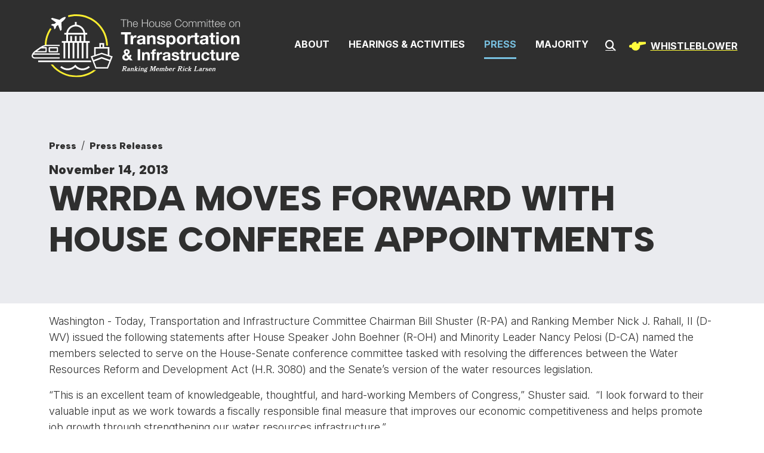

--- FILE ---
content_type: text/html;charset=UTF-8
request_url: https://democrats-transportation.house.gov/news/press-releases/wrrda-moves-forward-with-house-conferee-appointments
body_size: 22005
content:

	
	
	
	

	

	
		
	
	

	


	
	
	


	


    
	

		
		

		
	   	

		



		
		
			 
		    	
			
		
		

		
		

		

		
		

		 
		 
		 	
		 
                

                    

		
        
		

		
			
		

		
		

		
		


		

		

    
        


	























	  






















  





    

    



 
 
	
	




		
		
		
		
		





	
	

	



    



    
    







	







	
	
	

















<!DOCTYPE html>
<!--[if lt IE 7 ]><html lang="en" class="no-js ie ie6"> <![endif]-->
<!--[if IE 7 ]><html lang="en" class="no-js ie ie7"> <![endif]-->
<!--[if IE 8 ]><html lang="en" class="no-js ie ie8"> <![endif]-->
<!--[if IE 9 ]><html lang="en" class="no-js ie ie9"> <![endif]-->
<!--[if IE 10 ]><html lang="en" class="no-js ie ie10"> <![endif]-->
<!--[if IE 11 ]><html lang="en" class="no-js ie ie11"> <![endif]-->
<!--[if gt IE 11]><html lang="en" class="no-js ie"> <![endif]-->
<!--[if !(IE) ]><!-->
<html lang="en" class="no-js">
<!--<![endif]-->

	<head>
		<meta charset="UTF-8">
		<meta http-equiv="X-UA-Compatible" content="IE=edge,chrome=1">


		<meta name="viewport" content="width=device-width, initial-scale=1.0">

		

		
		
		
	

		
	
	

	
		<title>WRRDA Moves Forward with House Conferee Appointments  | The House Committee on Transportation and Infrastructure</title>

		
		
			<meta name="twitter:card" content="summary_large_image" />
		

		
		
			
		
		
			
		
		
			
		
		
		
		<meta name="twitter:title" content="WRRDA Moves Forward with House Conferee Appointments " />
		


		
		
			
				<meta name="date" content="2013-11-14" />
			
		
		
			
				<meta name="title" content="WRRDA Moves Forward with House Conferee Appointments " />
			
		
		

		


		
		
			
			

			
		

		

		
			<meta property="og:url" content="https://democrats-transportation.house.gov/news/press-releases/wrrda-moves-forward-with-house-conferee-appointments" />
		

		
		
			<meta property="og:image" content="https://democrats-transportation.house.gov/themes/transportation/images/sharelogo.jpg" />
			<meta name="twitter:image" content="https://democrats-transportation.house.gov/themes/transportation/images/sharelogo.jpg" />
		

		
			
		
		
			
		
		
			<meta property="og:title" content="WRRDA Moves Forward with House Conferee Appointments   | The House Committee on Transportation and Infrastructure" />
			

		
			<meta property="og:description" content="The House Committee on Transportation and Infrastructure" />
			<meta name="twitter:description" content="The House Committee on Transportation and Infrastructure" />
		

		
		

		
	

	
		<link href="https://democrats-transportation.house.gov/themes/transportation/images/favicon.ico" rel="Icon" type="image/x-icon"/>


<script src="/themes/default_v7/scripts/jquery.min.js"></script>
<script src="/themes/default_v7/includes/bootstrap/js/bootstrap.bundle.min.js"></script>
<script src="/themes/default_v7/scripts/jquery.html5-placeholder-shim.js"></script>



	<link rel="stylesheet" href="/themes/default_v7/includes/bootstrap/css/bootstrap.min.css">
	<link rel="stylesheet" href="/themes/default_v7/scripts/font-awesome/css/all.min.css">



		
		
				<link rel="stylesheet" href="/themes/transportation/styles/common.css?cachebuster=1759794689">
		





		<!--[if lte IE 6]>
			<link rel="stylesheet" href="http://universal-ie6-css.googlecode.com/files/ie6.1.1.css" media="screen, projection">
		<![endif]-->

		
		

		
		

		
		
		

 


		

	



	<link rel="preconnect" href="https://fonts.googleapis.com">
<link rel="preconnect" href="https://fonts.gstatic.com" crossorigin>
<link href="https://fonts.googleapis.com/css2?family=Albert+Sans:ital,wght@0,100..900;1,100..900&family=EB+Garamond:ital,wght@0,400..800;1,400..800&family=Inter:ital,opsz,wght@0,14..32,100..900;1,14..32,100..900&display=swap" rel="stylesheet">

<script src="https://cdnjs.cloudflare.com/ajax/libs/gsap/3.11.5/gsap.min.js"></script>
<script src="https://cdnjs.cloudflare.com/ajax/libs/gsap/3.11.5/ScrollTrigger.min.js"></script>


<script src="/scripts/vendor/animejs/anime.min.js?cachebuster=1759794686"></script>







	


	

	

	




    



	


		

		

		



	
	



</head>
<body  id="newsroom" class="senatorx bg2  two-col ">
<a href="#aria-skip-nav" class="sr-only">Skip to content</a>






	

	
		
	
	
	<!--googleoff: all-->
	
		<div class="modal fade" id="NavMobileModal">
		  <div class="modal-dialog modal-lg">
			<div class="modal-content">
				<div class="modal-header">
					<a  class="close rounded-circle shadow-sm" data-bs-dismiss="modal"><span aria-hidden="true"><i class="fas fa-times"></i></span><span class="sr-only">Close</span></a>
				  </div>
			  <div class="modal-body">
			   <ul class="nav nav-pills flex-column text-center" id="modal-nav">
				   
					
						<li  class="nav-item home">
							<a href="/">Home</a>
						</li>
					
						
							
							
							
							
							
								
								
								
								
							
							
								
									
								
								
								
									
								
									
								
									
								
									
								
								
							
					
						<li class="nav-item dropdown no-descriptions">  
							<span class="topnavitems">
								<a href="https://democrats-transportation.house.gov/about" >About</a>
								
									<a alt="Toggle for About" class="btn btn-toggle-dropdown" aria-expanded="false" data-bs-toggle="dropdown" data-bs-target="#nav42F5F5FC-4040-F985-52CD-26CBD5B79056"><i class="fa-solid fa-circle-plus"></i></a>
								
							</span>
							
								
								
									

		
		
			
			


			
			
				
					
						<ul class="dropdown-menu collapse" id="nav42F5F5FC-4040-F985-52CD-26CBD5B79056" data-bs-parent="#modal-nav">
					
					
					
					
						
						
						
						
						
						
								
								
						
						<li>
							
							<a href="https://democrats-transportation.house.gov/about/jurisdiction-and-rules">Jurisdiction and Rules </a>
							

		
		
			
			


			
			
		

		

		
						</li>
					
					
						
						
						
						
						
						
								
								
						
						<li>
							
							<a href="https://democrats-transportation.house.gov/about/membership">Membership </a>
							

		
		
			
			


			
			
		

		

		
						</li>
					
					
						
						
						
						
						
						
								
								
						
						<li>
							
							<a href="https://democrats-transportation.house.gov/subcommittees">Subcommittees </a>
							

		
		
			
			


			
			
		

		

		
						</li>
					
					
						
						
						
						
						
						
								
								
						
						<li>
							
							<a href="https://democrats-transportation.house.gov/ranking-member-larsen">Ranking Member Rick Larsen </a>
							

		
		
			
			


			
			
		

		

		
						</li>
					

					
						</ul>
					
				
			
		

		

		
		
								
							
						</li>
						
					
						
							
							
							
							
							
								
								
								
								
							
							
								
									
								
								
								
									
								
									
								
									
								
									
								
									
								
								
							
					
						<li class="nav-item dropdown no-descriptions">  
							<span class="topnavitems">
								<a href="https://democrats-transportation.house.gov/committee-activity" >Hearings & Activities</a>
								
									<a alt="Toggle for Hearings & Activities" class="btn btn-toggle-dropdown" aria-expanded="false" data-bs-toggle="dropdown" data-bs-target="#nav9C726F05-F5BA-8C4F-05DC-36A119A18F55"><i class="fa-solid fa-circle-plus"></i></a>
								
							</span>
							
								
								
									

		
		
			
			


			
			
				
					
						<ul class="dropdown-menu collapse" id="nav9C726F05-F5BA-8C4F-05DC-36A119A18F55" data-bs-parent="#modal-nav">
					
					
					
					
						
						
						
						
						
						
								
								
						
						<li>
							
							<a href="https://democrats-transportation.house.gov/committee-activity/hearings">Hearings </a>
							

		
		
			
			


			
			
		

		

		
						</li>
					
					
						
						
						
						
						
						
								
								
						
						<li>
							
							<a href="https://democrats-transportation.house.gov/committee-activity/markups">Markups </a>
							

		
		
			
			


			
			
		

		

		
						</li>
					
					
						
						
						
						
						
						
								
								
						
						<li>
							
							<a href="https://democrats-transportation.house.gov/committee-activity/issues">Issues </a>
							

		
		
			
			


			
			
		

		

		
						</li>
					
					
						
						
						
						
						
						
								
								
						
						<li>
							
							<a href="https://democrats-transportation.house.gov/whistleblower-rights">Whistleblower Rights </a>
							

		
		
			
			


			
			
		

		

		
						</li>
					
					
						
						
						
						
						
						
								
								
						
						<li>
							
							<a href="https://democrats-transportation.house.gov/investigations">Investigations </a>
							

		
		
			
			


			
			
		

		

		
						</li>
					

					
						</ul>
					
				
			
		

		

		
		
								
							
						</li>
						
					
						
							
							
							
								
							
							
							
								
									
								
								
								
								
							
							
								
									
								
								
								
									
								
									
								
									
								
									
								
								
							
					
						<li class="nav-item selected dropdown no-descriptions">  
							<span class="topnavitems">
								<a href="https://democrats-transportation.house.gov/news" >Press</a>
								
									<a alt="Toggle for Press" class="btn btn-toggle-dropdown" aria-expanded="false" data-bs-toggle="dropdown" data-bs-target="#nav9D8F22C6-C9F7-39F2-220D-E3D862376A05"><i class="fa-solid fa-circle-plus"></i></a>
								
							</span>
							
								
								
									

		
		
			
			


			
			
				
					
						<ul class="dropdown-menu collapse" id="nav9D8F22C6-C9F7-39F2-220D-E3D862376A05" data-bs-parent="#modal-nav">
					
					
					
					
						
						
						
						
						
						
								
								
						
						<li>
							
							<a href="https://democrats-transportation.house.gov/news/press-releases">Press Releases </a>
							

		
		
			
			


			
			
		

		

		
						</li>
					
					
						
						
						
						
						
						
								
								
						
						<li>
							
							<a href="/news/op-eds">Op-Eds </a>
							

		
		
			
			


			
			
		

		

		
						</li>
					
					
						
						
						
						
						
						
								
								
						
						<li>
							
							<a href="https://democrats-transportation.house.gov/newsletter">Newsletter </a>
							

		
		
			
			


			
			
		

		

		
						</li>
					
					
						
						
						
						
						
						
								
								
						
						<li>
							
							<a href="http://eepurl.com/gsnBiz">Press Release Sign-Up </a>
							

		
		
			
			


			
			
		

		

		
						</li>
					

					
						</ul>
					
				
			
		

		

		
		
								
							
						</li>
						
					
						
							
							
							
							
							
							
								
								
								
								
							
					
						<li class="nav-item no-descriptions">  
							<span class="topnavitems">
								<a href="https://republicans-transportation.house.gov/" >Majority</a>
								
							</span>
							
						</li>
						
					
						
					
						
					
					
				</ul>
			  </div>
			</div>
		  </div>
		</div>
	
		<script>
			document.addEventListener('DOMContentLoaded', function () {
				var toggleButtons = document.querySelectorAll('.btn-toggle-dropdown');
			
				toggleButtons.forEach(function(toggleButton) {
					var dropdownMenuId = toggleButton.getAttribute('data-bs-target');
					var dropdownMenu = document.querySelector(dropdownMenuId);
			
					toggleButton.addEventListener('click', function () {
						var isExpanded = toggleButton.getAttribute('aria-expanded') === 'true';
						toggleButton.setAttribute('aria-expanded', !isExpanded);
						toggleButton.querySelector('i').className = isExpanded ? 'fa-solid fa-circle-plus' : 'fa-solid fa-circle-minus';
						$(dropdownMenu).collapse('toggle'); // Use Bootstrap's collapse plugin
					});
				});
	
			});
			</script>
		
	
	<div class="modal fade" id="SearchModal">
	
		<div class="modal-dialog modal-lg">
			<div class="modal-content">
				<div class="modal-header">
					<a  class="close rounded-circle shadow-sm" data-bs-dismiss="modal"><span aria-hidden="true"><i class="fas fa-times"></i></span><span class="sr-only">Close</span></a>
				  </div>
			
				<div class="modal-body">
					<div id="searchpopup">
						
						
						
						
						
						
						
						
						
						
						
						
						
						
						
						
						
						
						
						
						
						
						
						
						
						
						
						
						
						
						
						<form aria-label="search field" id="sitesearchmodal" role="search" method="get" action="/search" class="pull-right form-inline">
							<label for="search-fieldmodal" style="text-indent:-9000px;display:none;">Mobile Site Search</label>
							<input type="search" id="search-fieldmodal" name="q" placeholder="Search">
							<input type="hidden" name="access" value="p" />
							<input type="hidden" name="as_dt" value="i" />
							<input type="hidden" name="as_epq" value="" />
							<input type="hidden" name="as_eq" value="" />
							<input type="hidden" name="as_lq" value="" />
							<input type="hidden" name="as_occt" value="any" />
							<input type="hidden" name="as_oq" value="" />
							<input type="hidden" name="as_q" value="" />
							<input type="hidden" name="as_sitesearch" value="" />
							<input type="hidden" name="client" value="" />
							<input type="hidden" name="sntsp" value="0" />
							<input type="hidden" name="filter" value="0" />
							<input type="hidden" name="getfields" value="" />
							<input type="hidden" name="lr" value="" />
							<input type="hidden" name="num" value="15" />
							<input type="hidden" name="numgm" value="3" />
							<input type="hidden" name="oe" value="UTF8" />
							<input type="hidden" name="output" value="xml_no_dtd" />
							<input type="hidden" name="partialfields" value="" />
							<input type="hidden" name="proxycustom" value="" />
							<input type="hidden" name="proxyreload" value="0" />
							<input type="hidden" name="proxystylesheet" value="default_frontend" />
							<input type="hidden" name="requiredfields" value="" />
							<input type="hidden" name="sitesearch" value="" />
							<input type="hidden" name="sort" value="date:D:S:d1" />
							<input type="hidden" name="start" value="0" />
							<input type="hidden" name="ud" value="1" />
							<button aria-label="search" type="submit"><span class="search">SEARCH</span></button>
						</form>
					</div>
				</div>
			</div>
		</div>
	</div>







	<div id="header" class="interior">

		<div id="siteheader">
				<div  class="header-holder">
				<div class="logo-holder">
					<a href = "/" class = "logo-hold top-left inline-item" >
						<h1 class="sr-only">Committee On Transportation &amp; Infrastructure</h1>
						<img alt="Header internal site logo" id="homelogo" class = "top-logo" src = "/themes/transportation/images/logo.svg">
					</a>
				</div>
					<div class="header-nav-holder">
						<div class="nav-hold right-slide-search inline-item">
							<!--googleoff: all-->





<div class="navbar">
	
		<nav aria-label="Main Desktop Menu">
       <ul class="nav nav-pills nav-justified hidden-xs hidden-sm hidden-xxs" id="main-nav">
       	
				
				
					
						
						
						
						
						
							
							
							
							
						
						
							
								
							
							
							
								
							
								
							
								
							
								
							
							
						
					<li class="dropdown no-descriptions">  <a href="https://democrats-transportation.house.gov/about" >About</a>
						
							
								

		
		
			
			


			
			
				
					
						<ul class="dropdown-menu collapse" id="nav42F5F5FC-4040-F985-52CD-26CBD5B79056" data-bs-parent="#modal-nav">
					
					
					
					
						
						
						
						
						
						
								
								
						
						<li>
							
							<a href="https://democrats-transportation.house.gov/about/jurisdiction-and-rules">Jurisdiction and Rules </a>
							

		
		
			
			


			
			
		

		

		
						</li>
					
					
						
						
						
						
						
						
								
								
						
						<li>
							
							<a href="https://democrats-transportation.house.gov/about/membership">Membership </a>
							

		
		
			
			


			
			
		

		

		
						</li>
					
					
						
						
						
						
						
						
								
								
						
						<li>
							
							<a href="https://democrats-transportation.house.gov/subcommittees">Subcommittees </a>
							

		
		
			
			


			
			
		

		

		
						</li>
					
					
						
						
						
						
						
						
								
								
						
						<li>
							
							<a href="https://democrats-transportation.house.gov/ranking-member-larsen">Ranking Member Rick Larsen </a>
							

		
		
			
			


			
			
		

		

		
						</li>
					

					
						</ul>
					
				
			
		

		

		
	
							
						
					</li>
					
				
					
						
						
						
						
						
							
							
							
							
						
						
							
								
							
							
							
								
							
								
							
								
							
								
							
								
							
							
						
					<li class="dropdown no-descriptions">  <a href="https://democrats-transportation.house.gov/committee-activity" >Hearings & Activities</a>
						
							
								

		
		
			
			


			
			
				
					
						<ul class="dropdown-menu collapse" id="nav9C726F05-F5BA-8C4F-05DC-36A119A18F55" data-bs-parent="#modal-nav">
					
					
					
					
						
						
						
						
						
						
								
								
						
						<li>
							
							<a href="https://democrats-transportation.house.gov/committee-activity/hearings">Hearings </a>
							

		
		
			
			


			
			
		

		

		
						</li>
					
					
						
						
						
						
						
						
								
								
						
						<li>
							
							<a href="https://democrats-transportation.house.gov/committee-activity/markups">Markups </a>
							

		
		
			
			


			
			
		

		

		
						</li>
					
					
						
						
						
						
						
						
								
								
						
						<li>
							
							<a href="https://democrats-transportation.house.gov/committee-activity/issues">Issues </a>
							

		
		
			
			


			
			
		

		

		
						</li>
					
					
						
						
						
						
						
						
								
								
						
						<li>
							
							<a href="https://democrats-transportation.house.gov/whistleblower-rights">Whistleblower Rights </a>
							

		
		
			
			


			
			
		

		

		
						</li>
					
					
						
						
						
						
						
						
								
								
						
						<li>
							
							<a href="https://democrats-transportation.house.gov/investigations">Investigations </a>
							

		
		
			
			


			
			
		

		

		
						</li>
					

					
						</ul>
					
				
			
		

		

		
	
							
						
					</li>
					
				
					
						
						
						
							
						
						
						
							
								
							
							
							
							
						
						
							
								
							
							
							
								
							
								
							
								
							
								
							
							
						
					<li class="selected dropdown no-descriptions">  <a href="https://democrats-transportation.house.gov/news" >Press</a>
						
							
								

		
		
			
			


			
			
				
					
						<ul class="dropdown-menu collapse" id="nav9D8F22C6-C9F7-39F2-220D-E3D862376A05" data-bs-parent="#modal-nav">
					
					
					
					
						
						
						
						
						
						
								
								
						
						<li>
							
							<a href="https://democrats-transportation.house.gov/news/press-releases">Press Releases </a>
							

		
		
			
			


			
			
		

		

		
						</li>
					
					
						
						
						
						
						
						
								
								
						
						<li>
							
							<a href="/news/op-eds">Op-Eds </a>
							

		
		
			
			


			
			
		

		

		
						</li>
					
					
						
						
						
						
						
						
								
								
						
						<li>
							
							<a href="https://democrats-transportation.house.gov/newsletter">Newsletter </a>
							

		
		
			
			


			
			
		

		

		
						</li>
					
					
						
						
						
						
						
						
								
								
						
						<li>
							
							<a href="http://eepurl.com/gsnBiz">Press Release Sign-Up </a>
							

		
		
			
			


			
			
		

		

		
						</li>
					

					
						</ul>
					
				
			
		

		

		
	
							
						
					</li>
					
				
					
						
						
						
						
						
						
							
							
							
							
						
					<li class="no-descriptions">  <a href="https://republicans-transportation.house.gov/" target="_blank" >Majority</a>
						
					</li>
					
				
					
				
					
				
				
			</ul>
		</nav>

	
			
		

		<a class="srchbutton hidden-xs hidden-sm hidden-xxs">
			<i class="searchbutton fas fa-search"></i>
		</a>
		<a class="srchbuttonmodal hidden-md hidden-lg" data-bs-toggle="modal" data-bs-target="#SearchModal">
			<i class="fas fa-search"></i>
			<span class="hidden">Modal Search Button</span>
		</a>
		<div id="search">
			
			
			
			
			
			
			
			
			
			
			
			
			
			
			
			
			
			
			
			
			
			
			
			
			
			
			
			
			
			
			
			<form id="sitesearch" role="search" method="get" action="/search" class="form-inline">
				<label for="search-field" style="text-indent:-9000px;">Mobile Site Search</label>
				<input type="search" id="search-field" name="q" placeholder="Search">
				<input type="hidden" name="access" value="p" />
				<input type="hidden" name="as_dt" value="i" />
				<input type="hidden" name="as_epq" value="" />
				<input type="hidden" name="as_eq" value="" />
				<input type="hidden" name="as_lq" value="" />
				<input type="hidden" name="as_occt" value="any" />
				<input type="hidden" name="as_oq" value="" />
				<input type="hidden" name="as_q" value="" />
				<input type="hidden" name="as_sitesearch" value="" />
				<input type="hidden" name="client" value="" />
				<input type="hidden" name="sntsp" value="0" />
				<input type="hidden" name="filter" value="0" />
				<input type="hidden" name="getfields" value="" />
				<input type="hidden" name="lr" value="" />
				<input type="hidden" name="num" value="15" />
				<input type="hidden" name="numgm" value="3" />
				<input type="hidden" name="oe" value="UTF8" />
				<input type="hidden" name="output" value="xml_no_dtd" />
				<input type="hidden" name="partialfields" value="" />
				<input type="hidden" name="proxycustom" value="" />
				<input type="hidden" name="proxyreload" value="0" />
				<input type="hidden" name="proxystylesheet" value="default_frontend" />
				<input type="hidden" name="requiredfields" value="" />
				<input type="hidden" name="sitesearch" value="" />
				<input type="hidden" name="sort" value="date:D:S:d1" />
				<input type="hidden" name="start" value="0" />
				<input type="hidden" name="ud" value="1" />
				<button type="submit" aria-label="Submit Search">
					<i class="fas fa-search"></i><span class="sr-only">Submit Search</span>
					</button>
			</form>
		</div>
		<script type="text/javascript">
			$( ".srchbutton" ).click(function(e) {

                // NOTE: sometimes the search body page has an id of search; so we specifically target the div
				$( "div#search" ).toggleClass( "showme" );

				if ($( "div#search" ).hasClass( "showme" )){
					$( ".nav" ).addClass('fade-out');
					$( ".togglemenu" ).fadeOut( 0 );
					$( "div#search #sitesearch #search-field").focus();
				}else{
					$( ".nav" ).removeClass('fade-out')
					$( ".togglemenu" ).delay( 300 ).fadeIn( 300 );
				};
				if ($( ".srchbutton .searchbutton" ).hasClass( "fa-search" )){

					$( ".srchbutton .searchbutton" ).removeClass( "fa-search" );
					$( ".srchbutton .searchbutton" ).addClass( "fa-times" );
				}else{
					$( ".srchbutton .searchbutton" ).removeClass( "fa-times" );
					$( ".srchbutton .searchbutton" ).addClass( "fa-search" );
				};
			});
		</script>
		<a class="togglemenu hidden-md hidden-lg" data-bs-toggle="modal" data-bs-target="#NavMobileModal">

			<i class="fas fa-bars"></i>
			<span class="hidden">MENU</span>

		</a>
		<a aria-label="Whistleblower Button" role="region" class="whistleblower hidden-md hidden-sm hidden-xs" href="/whistleblower-rights" />
		<figure class="whistleblower__figure">
				<svg class="icon-whistle" xmlns="https://www.w3.org/2000/svg" width="28" height="32" viewBox="0 100 902 705.91"><path d="M126 408.25c27.33-99.69 118.58-172.94 227-172.94h39.21v78.43h117.62v-78.43H902v117.65L583.09 421.3a236.3 236.3 0 0 1 5.17 49.31c0 129.96-105.35 235.35-235.26 235.35-108.41 0-199.66-73.29-227-173a78.44 78.44 0 1 1 0-124.73z"/><g class="icon-whistle__soundwave"><path d="M431.39 0h39.22v156.87h-39.22zM632.17 40.04l-83.13 133.03 33.26 20.78 83.13-133.03-33.26-20.78zM268.56 40.04l83.13 133.03-33.26 20.78L235.3 60.82l33.26-20.78z"/></g></svg>
		</figure>
		<span>Whistleblower</span>
		  </a>
	</div>

<!--googleon: all-->

						
						</div>
				
						
					</div>
				</div>
		</div>




</div>

<div id="aria-skip-nav"></div>















	

	
	
		
		<div id="content" role="main">
	
	
	
	
	
	
	
		
	
		
		
			
			
		
	
	
	
	
	
	
	
	
	
	
	
	
	
	
	
	
	
			<figure class="figure__banner">
			
				<div class="figure__banner--pagetitle">
					<div class="container">
						<div class="overline">
							
<div class='breadcrumb' role='region' aria-label='Breadcrumbs' id='breadcrumb'><div class='breadcrumb__holder--list list-inline'><div class='breadcrumb__holder--listitem list-inline-item'><a href='https://democrats-transportation.house.gov/'>Home</a></div><div class='breadcrumb__holder--listitem list-inline-item'><a href='https://democrats-transportation.house.gov/news'>Press</a></div><div class='breadcrumb__holder--listitem list-inline-item'><a href='https://democrats-transportation.house.gov/news/press-releases'>Press Releases</a></div></div></div>

						</div>
						
							
						
						
						
							<span class="date black h5">November 14, 2013</span>
						
						
						<h1 class="main_page_title halfbold banner">
							
								WRRDA Moves Forward with House Conferee Appointments 
							
						</h1>
					</div>
				</div>
			</figure>
			<div class="container" id="main_container">

	

		
	
	
	
	
	<div class="one_column row">
	
	
		
		
	
	
	
	
		
	
		<div class="clearfix col-md-12" id="main_column">
	

	



	
	<div id="newscontent" class="article">
	
	<div id="press">
		
		
	
			
			
			<p>Washington - Today, Transportation and Infrastructure Committee Chairman Bill Shuster (R-PA) and Ranking Member Nick J. Rahall, II (D-WV) issued the following statements after House Speaker John Boehner (R-OH) and Minority Leader Nancy Pelosi (D-CA) named the members selected to serve on the House-Senate conference committee tasked with resolving the differences between the Water Resources Reform and Development Act (H.R. 3080) and the Senate’s version of the water resources legislation.</p>
<p>
	“This is an excellent team of knowledgeable, thoughtful, and hard-working Members of Congress,” Shuster said.  “I look forward to their valuable input as we work towards a fiscally responsible final measure that improves our economic competitiveness and helps promote job growth through strengthening our water resources infrastructure.”</p>
<p>
	“I am confident that the same cooperative spirit that was used to advance the Water Resources bill in the House last month will be employed to get this pro-jobs measure across the finish line,” said Rahall.  “I look forward to working with this outstanding group of Members and our Senate colleagues to produce a conference report that appropriately invests in our water infrastructure and which earns the strong support of both chambers.”</p>
<p>
	On October 23rd, the House overwhelmingly (417 to 3) approved the bipartisan H.R. 3080 that cuts federal red tape and bureaucracy, streamlines the infrastructure project delivery process, fosters fiscal responsibility, and strengthens our water transportation networks to promote America’s competitiveness, prosperity, and economic growth.</p>
<p>Once the conference committee agrees to a final measure, the House and Senate must approve the conference report before it can be sent to the President for his signature.</p>
<p>The following Members were named to the conference committee:<br />
	 <br />
	Republicans:<br />
	House Transportation and Infrastructure Committee:<br />
	•    Bill Shuster (PA)<br />
	•    John J. Duncan, Jr. (TN)<br />
	•     Frank LoBiondo (NJ)<br />
	•    Sam Graves (MO)<br />
	•    Shelley Moore Capito (WV)<br />
	•    Candice Miller (MI)<br />
	•    Duncan Hunter (CA)<br />
	•    Larry Bucshon (IN)<br />
	•    Bob Gibbs (OH)<br />
	•    Richard Hanna (NY)<br />
	•    Daniel Webster (FL)<br />
	•    Tom Rice (SC)<br />
	•    Markwayne Mullin (OK)<br />
	•    Rodney Davis (IL)<br />
	 <br />
	House Natural Resources Committee:<br />
	•    Doc Hastings (WA)<br />
	•    Rob Bishop (UT)<br />
	 <br />
	Democrats:<br />
	House Transportation and Infrastructure Committee:<br />
	•    Nick J. Rahall, II (WV)<br />
	•    Peter DeFazio (OR)<br />
	•    Corrine Brown (FL)<br />
	•    Eddie Bernice Johnson (TX)<br />
	•    Tim Bishop (NY)<br />
	•    Donna Edwards (MD)<br />
	•    John Garamendi (CA)<br />
	•    Janice Hahn (CA)<br />
	•    Rick Nolan (MN)<br />
	•    Lois Frankel (FL)<br />
	•    Cheri Bustos (IL)<br />
	 <br />
	House Natural Resources Committee:<br />
	•    Grace Napolitano (CA)<br />
	 </p>
<p>	    <br />
	 </p>

 
<div class="uploaded-files"></div>
			
			
			
		

		
	</div>
	<!--googleoff: all-->
<div id="pagetools">
	

	<script>// cribbed from jquery migrate plugin @ https://github.com/jquery/jquery-migrate/blob/master/src/core.js
		if (typeof uaMatch == 'undefined') {
			var uaMatch = function( ua ) {
				ua = ua.toLowerCase();

				var match = /(chrome)[ \/]([\w.]+)/.exec( ua ) ||
					/(webkit)[ \/]([\w.]+)/.exec( ua ) ||
					/(opera)(?:.*version|)[ \/]([\w.]+)/.exec( ua ) ||
					/(msie) ([\w.]+)/.exec( ua ) ||
					ua.indexOf("compatible") < 0 && /(mozilla)(?:.*? rv:([\w.]+)|)/.exec( ua ) ||
					[];

				return {
					browser: match[ 1 ] || "",
					version: match[ 2 ] || "0"
				};
			};

			var matched = uaMatch( navigator.userAgent );
			var browser = {};

			if ( matched.browser ) {
				browser[ matched.browser ] = true;
				browser.version = matched.version;
			}

			// Chrome is Webkit, but Webkit is also Safari.
			if ( browser.chrome ) {
				browser.webkit = true;
			} else if ( browser.webkit ) {
				browser.safari = true;
			}
		}
	</script>

	<div id="fb-root"></div>
	<div class="clearfix"></div>
	<ul id="actions" class="list-unstyled  list-inline">

		
			<li class=" list-inline-item">
				<a class="btn btn-xs tools print"><i class="fas fa-print"></i>&nbsp;&nbsp;Print</a>
			</li>
		
		
			
				<li class=" list-inline-item">
					<a class="btn btn-xs tools email"><i class="fas fa-envelope"></i>&nbsp;&nbsp;Email</a>
				</li>
			
		
		
			<li id="fb-li" class=" list-inline-item">
				<a class="btn btn-xs tools facebook"  data-link="http://democrats-transportation.house.gov/news/press-releases/wrrda-moves-forward-with-house-conferee-appointments" data-text="WRRDA Moves Forward with House Conferee Appointments "><i class="fab fa-facebook-square"></i>&nbsp;&nbsp;Share</a>

			</li>
		

		
			<li id="twitter-li" class=" list-inline-item">
				<a class="btn btn-xs tools twitter" data-link="http://democrats-transportation.house.gov/news/press-releases/wrrda-moves-forward-with-house-conferee-appointments" data-text="WRRDA Moves Forward with House Conferee Appointments "><i class="fab fa-twitter"></i>&nbsp;&nbsp;Tweet</a>
			</li>
		
	</ul>

	<script>
	
    $(document).ready(function () {
      if ($('.tools')) {
        $('.tools').bind('click', function () {

		var shareLink = $(this).attr('data-link');
          var shareText = $(this).attr('data-text');

          if (!shareLink) {
            shareLink = window
              .location
              .href
              .replace(/\/?$/, '');
          }

          if (shareText) {
            shareText = 'text=' + shareText + '&';
          }
          var caption = "Check this out!"
          var link;
          var newWindow;

          if ($(this).hasClass('twitter')) {
            link = 'http://www.twitter.com/share?' + shareText + 'url=' + shareLink;
            console.log(link);
            newWindow = window.open(link, 'twitter', "height=600,width=600");
          }

          if ($(this).hasClass('facebook')) {
            link = 'https://www.facebook.com/sharer/sharer.php?u=' + shareLink + '&display=popup';
            newWindow = window.open(link, 'facebook', "height=600,width=600");
          }

          if ($(this).hasClass('email')) {
            var lb = '%0D%0A';
            var body = 'From https://democrats-transportation.house.gov/:' + lb + lb + shareLink;
            window.location.href = 'mailto:?subject=' + caption + '&body=' + body;
          }

          if ($(this).hasClass('print')) {
            window.print();
          }
        });
      }
    });
  
	</script>

	
</div>

<!--googleon: all-->


	
	

</div>

	
	
	




    
	
	



    
    
    
    	
    	
			<div class="prevpress">
				
				
					
				

				<div class="prevpress__holder row align-items-center justify-content-end">
				
					
					
						<div class="col col-md-6 col-sm-6 text-end previous">
						<a class="buttonarrow btn prevarticle" href="/news/press-releases/rahall-house-transportation-committee-to-examine-elk-river-chemical-spill-at-charleston-field-hearing">Next Article</a>
					</div>
					
				</div>
			</div>
    	
    
	














	

	</div>



	
	



	
</div>


</div>
</div>

	

<footer class="footer text-center">
	<div class="container">
		<div class="footerstyles">
			<div class="leftside row justify-content-between align-items-center">
				<div class="col-lg-3 align-self-center">
					<div class="footer__logo">
					
							<?xml version="1.0" encoding="UTF-8"?>
<svg id="Layer_1" data-name="Layer 1" xmlns="http://www.w3.org/2000/svg" viewBox="0 0 800 731">
  <defs>
    <style>
      .line1 {
        fill: #f9ed30;
      }

      .line1, .line2, .line3 {
        stroke-width: 0px;
      }

      .line2 {
        fill: #cecfcf;
      }

      .line3 {
        fill: #fff;
      }
    </style>
  </defs>
  <g>
    <g>
      <path class="line2" d="m41.01,451.89v4.21h-18.07v47.61h-4.94v-47.61H0v-4.21h41.01Z"/>
      <path class="line2" d="m49.5,451.89v20.83h.15c.87-2.27,2.42-4.1,4.65-5.48,2.22-1.38,4.67-2.07,7.33-2.07s4.8.34,6.57,1.02c1.77.68,3.18,1.63,4.25,2.87,1.06,1.23,1.81,2.75,2.25,4.54.44,1.79.65,3.8.65,6.02v24.1h-4.57v-23.37c0-1.6-.15-3.08-.44-4.46-.29-1.38-.8-2.58-1.52-3.59-.73-1.02-1.71-1.81-2.94-2.4-1.23-.58-2.77-.87-4.61-.87s-3.47.33-4.9.98c-1.43.65-2.64,1.55-3.63,2.69-.99,1.14-1.77,2.49-2.32,4.06-.56,1.57-.86,3.28-.91,5.12v21.85h-4.57v-51.82h4.57Z"/>
      <path class="line2" d="m87.35,491.33c.46,1.77,1.2,3.35,2.21,4.75,1.02,1.4,2.3,2.57,3.85,3.48,1.55.92,3.41,1.38,5.59,1.38,3.34,0,5.95-.87,7.84-2.61,1.89-1.74,3.19-4.06,3.92-6.97h4.57c-.97,4.26-2.75,7.55-5.33,9.87-2.59,2.32-6.26,3.48-11,3.48-2.95,0-5.5-.52-7.66-1.56-2.15-1.04-3.91-2.47-5.26-4.28-1.36-1.81-2.36-3.92-3.01-6.31-.65-2.4-.98-4.92-.98-7.58,0-2.47.33-4.89.98-7.26.65-2.37,1.66-4.49,3.01-6.35,1.35-1.86,3.11-3.36,5.26-4.5,2.15-1.14,4.71-1.71,7.66-1.71s5.56.61,7.69,1.81c2.13,1.21,3.86,2.79,5.19,4.75,1.33,1.96,2.29,4.21,2.87,6.75.58,2.54.82,5.12.73,7.73h-28.81c0,1.65.23,3.35.69,5.12Zm22.65-13.97c-.56-1.6-1.34-3.01-2.36-4.25s-2.25-2.22-3.7-2.98c-1.45-.75-3.1-1.13-4.94-1.13s-3.56.38-5.01,1.13c-1.45.75-2.69,1.74-3.7,2.98s-1.83,2.66-2.43,4.28c-.6,1.62-1,3.28-1.2,4.97h24.24c-.05-1.74-.35-3.41-.91-5.01Z"/>
      <path class="line2" d="m147.63,451.89v22.5h30.77v-22.5h4.94v51.82h-4.94v-25.11h-30.77v25.11h-4.94v-51.82h4.94Z"/>
      <path class="line2" d="m216.33,466.76c2.2,1.06,4.05,2.49,5.55,4.28,1.5,1.79,2.64,3.88,3.41,6.28.77,2.4,1.16,4.95,1.16,7.66s-.39,5.26-1.16,7.66c-.77,2.4-1.91,4.49-3.41,6.28-1.5,1.79-3.35,3.21-5.55,4.25-2.2,1.04-4.73,1.56-7.59,1.56s-5.38-.52-7.58-1.56c-2.2-1.04-4.05-2.45-5.55-4.25-1.5-1.79-2.64-3.88-3.41-6.28-.77-2.4-1.16-4.95-1.16-7.66s.39-5.26,1.16-7.66c.77-2.4,1.91-4.49,3.41-6.28,1.5-1.79,3.35-3.22,5.55-4.28,2.2-1.06,4.73-1.6,7.58-1.6s5.38.53,7.59,1.6Zm-13.32,3.63c-1.65.92-3.01,2.13-4.1,3.63-1.09,1.5-1.91,3.21-2.47,5.12-.56,1.91-.83,3.86-.83,5.84s.28,3.93.83,5.84c.56,1.91,1.38,3.62,2.47,5.12,1.09,1.5,2.46,2.71,4.1,3.63,1.64.92,3.56,1.38,5.73,1.38s4.09-.46,5.73-1.38c1.64-.92,3.01-2.13,4.1-3.63,1.09-1.5,1.91-3.2,2.47-5.12.56-1.91.84-3.86.84-5.84s-.28-3.93-.84-5.84c-.56-1.91-1.38-3.62-2.47-5.12-1.09-1.5-2.46-2.71-4.1-3.63-1.65-.92-3.56-1.38-5.73-1.38s-4.09.46-5.73,1.38Z"/>
      <path class="line2" d="m259.41,503.71v-6.75h-.15c-1.21,2.52-2.97,4.44-5.26,5.77-2.3,1.33-4.85,2-7.66,2-2.37,0-4.39-.33-6.06-.98-1.67-.65-3.02-1.58-4.06-2.79-1.04-1.21-1.8-2.69-2.29-4.43-.48-1.74-.73-3.73-.73-5.95v-24.31h4.57v24.39c.1,3.39.88,5.95,2.36,7.69,1.48,1.74,4.03,2.61,7.66,2.61,1.98,0,3.68-.42,5.08-1.27,1.4-.85,2.56-1.97,3.48-3.37.92-1.4,1.6-3.01,2.03-4.83.43-1.81.65-3.67.65-5.55v-19.67h4.57v37.45h-4.21Z"/>
      <path class="line2" d="m293.81,473.55c-.53-1.04-1.25-1.9-2.14-2.58-.9-.68-1.92-1.17-3.09-1.49-1.16-.31-2.39-.47-3.7-.47-1.02,0-2.04.11-3.08.33-1.04.22-2,.58-2.87,1.09-.87.51-1.57,1.17-2.11,2-.53.82-.8,1.84-.8,3.05,0,1.02.25,1.88.76,2.58.51.7,1.15,1.3,1.92,1.78.77.48,1.62.88,2.54,1.2.92.32,1.77.57,2.54.76l6.1,1.38c1.31.19,2.6.54,3.88,1.05s2.42,1.17,3.41,2c.99.82,1.8,1.84,2.43,3.05.63,1.21.94,2.64.94,4.28,0,2.03-.46,3.76-1.38,5.19-.92,1.43-2.09,2.59-3.52,3.48-1.43.9-3.04,1.54-4.83,1.92-1.79.39-3.56.58-5.3.58-4.4,0-7.97-1.04-10.71-3.12-2.73-2.08-4.3-5.42-4.68-10.02h4.57c.19,3.1,1.32,5.43,3.38,7,2.06,1.57,4.61,2.36,7.66,2.36,1.11,0,2.26-.12,3.45-.36,1.18-.24,2.29-.65,3.3-1.23,1.02-.58,1.85-1.32,2.5-2.21.65-.89.98-2,.98-3.3,0-1.11-.23-2.04-.69-2.79-.46-.75-1.08-1.38-1.85-1.89-.77-.51-1.66-.93-2.65-1.27-.99-.34-2-.63-3.01-.87l-5.88-1.31c-1.5-.39-2.88-.83-4.14-1.34-1.26-.51-2.36-1.14-3.3-1.89-.94-.75-1.68-1.67-2.21-2.76s-.8-2.43-.8-4.03c0-1.89.42-3.51,1.27-4.86.85-1.35,1.95-2.44,3.3-3.27,1.36-.82,2.87-1.43,4.54-1.81,1.67-.39,3.33-.58,4.97-.58,1.89,0,3.64.24,5.26.73,1.62.48,3.05,1.23,4.28,2.25,1.23,1.02,2.21,2.27,2.94,3.77.73,1.5,1.14,3.27,1.23,5.3h-4.57c-.05-1.4-.34-2.62-.87-3.67Z"/>
      <path class="line2" d="m310.54,491.33c.46,1.77,1.2,3.35,2.21,4.75,1.02,1.4,2.3,2.57,3.85,3.48,1.55.92,3.41,1.38,5.59,1.38,3.34,0,5.95-.87,7.84-2.61,1.89-1.74,3.19-4.06,3.92-6.97h4.57c-.97,4.26-2.75,7.55-5.33,9.87-2.59,2.32-6.26,3.48-11,3.48-2.95,0-5.5-.52-7.66-1.56-2.15-1.04-3.91-2.47-5.26-4.28-1.36-1.81-2.36-3.92-3.01-6.31-.65-2.4-.98-4.92-.98-7.58,0-2.47.33-4.89.98-7.26.65-2.37,1.66-4.49,3.01-6.35,1.35-1.86,3.11-3.36,5.26-4.5,2.15-1.14,4.71-1.71,7.66-1.71s5.56.61,7.69,1.81c2.13,1.21,3.86,2.79,5.19,4.75,1.33,1.96,2.29,4.21,2.87,6.75.58,2.54.82,5.12.73,7.73h-28.81c0,1.65.23,3.35.69,5.12Zm22.65-13.97c-.56-1.6-1.34-3.01-2.36-4.25-1.02-1.23-2.25-2.22-3.7-2.98-1.45-.75-3.1-1.13-4.94-1.13s-3.56.38-5.01,1.13c-1.45.75-2.69,1.74-3.7,2.98-1.02,1.23-1.83,2.66-2.43,4.28-.6,1.62-1,3.28-1.2,4.97h24.24c-.05-1.74-.35-3.41-.91-5.01Z"/>
      <path class="line2" d="m401.63,462.23c-.99-1.57-2.2-2.89-3.63-3.96-1.43-1.06-3-1.87-4.72-2.43-1.72-.56-3.52-.83-5.41-.83-3.44,0-6.39.65-8.86,1.96-2.47,1.31-4.49,3.04-6.06,5.19-1.57,2.15-2.73,4.59-3.48,7.29-.75,2.71-1.12,5.49-1.12,8.35s.37,5.58,1.12,8.31c.75,2.73,1.91,5.18,3.48,7.33,1.57,2.15,3.59,3.88,6.06,5.19,2.47,1.31,5.42,1.96,8.86,1.96,2.42,0,4.6-.44,6.53-1.31,1.93-.87,3.6-2.06,5.01-3.56,1.4-1.5,2.54-3.25,3.41-5.26.87-2.01,1.43-4.17,1.67-6.5h4.94c-.34,3.19-1.09,6.07-2.25,8.64-1.16,2.57-2.66,4.74-4.5,6.53-1.84,1.79-4,3.17-6.5,4.14-2.49.97-5.26,1.45-8.31,1.45-4.07,0-7.63-.74-10.71-2.21-3.07-1.47-5.63-3.45-7.66-5.91-2.03-2.47-3.56-5.32-4.57-8.56-1.02-3.24-1.52-6.65-1.52-10.23s.51-6.99,1.52-10.23c1.02-3.24,2.54-6.11,4.57-8.6,2.03-2.49,4.58-4.47,7.66-5.95,3.07-1.48,6.64-2.21,10.71-2.21,2.47,0,4.87.36,7.22,1.09,2.35.73,4.47,1.8,6.39,3.23,1.91,1.43,3.51,3.18,4.79,5.26,1.28,2.08,2.09,4.48,2.43,7.19h-4.94c-.43-1.98-1.15-3.76-2.14-5.33Z"/>
      <path class="line2" d="m439.52,466.76c2.2,1.06,4.05,2.49,5.55,4.28,1.5,1.79,2.64,3.88,3.41,6.28.77,2.4,1.16,4.95,1.16,7.66s-.39,5.26-1.16,7.66c-.77,2.4-1.91,4.49-3.41,6.28-1.5,1.79-3.35,3.21-5.55,4.25-2.2,1.04-4.73,1.56-7.59,1.56s-5.38-.52-7.58-1.56c-2.2-1.04-4.05-2.45-5.55-4.25-1.5-1.79-2.64-3.88-3.41-6.28-.77-2.4-1.16-4.95-1.16-7.66s.39-5.26,1.16-7.66c.77-2.4,1.91-4.49,3.41-6.28,1.5-1.79,3.35-3.22,5.55-4.28,2.2-1.06,4.73-1.6,7.58-1.6s5.38.53,7.59,1.6Zm-13.32,3.63c-1.65.92-3.01,2.13-4.1,3.63-1.09,1.5-1.91,3.21-2.47,5.12-.56,1.91-.83,3.86-.83,5.84s.28,3.93.83,5.84c.56,1.91,1.38,3.62,2.47,5.12,1.09,1.5,2.46,2.71,4.1,3.63,1.64.92,3.56,1.38,5.73,1.38s4.09-.46,5.73-1.38c1.64-.92,3.01-2.13,4.1-3.63,1.09-1.5,1.91-3.2,2.47-5.12.56-1.91.84-3.86.84-5.84s-.28-3.93-.84-5.84c-.56-1.91-1.38-3.62-2.47-5.12-1.09-1.5-2.46-2.71-4.1-3.63-1.65-.92-3.56-1.38-5.73-1.38s-4.09.46-5.73,1.38Z"/>
      <path class="line2" d="m460.68,466.26v6.31h.22c1.21-2.32,2.8-4.14,4.75-5.44,1.96-1.31,4.46-1.96,7.51-1.96,2.47,0,4.71.61,6.71,1.81,2.01,1.21,3.35,3.05,4.03,5.52,1.11-2.47,2.76-4.31,4.94-5.52,2.18-1.21,4.5-1.81,6.97-1.81,8.27,0,12.41,4.38,12.41,13.14v25.4h-4.57v-25.18c0-3.1-.65-5.46-1.96-7.08-1.31-1.62-3.61-2.43-6.9-2.43-1.98,0-3.63.38-4.94,1.13-1.31.75-2.35,1.75-3.12,3.01-.77,1.26-1.32,2.7-1.63,4.32-.31,1.62-.47,3.3-.47,5.04v21.19h-4.57v-25.4c0-1.26-.13-2.46-.4-3.59-.27-1.14-.7-2.13-1.31-2.98-.61-.85-1.42-1.51-2.43-2-1.02-.48-2.25-.73-3.7-.73-1.94,0-3.62.35-5.04,1.05-1.43.7-2.59,1.67-3.48,2.9-.9,1.23-1.56,2.69-2,4.35s-.65,3.5-.65,5.48v20.9h-4.57v-37.45h4.21Z"/>
      <path class="line2" d="m521.14,466.26v6.31h.22c1.21-2.32,2.8-4.14,4.75-5.44,1.96-1.31,4.46-1.96,7.51-1.96,2.47,0,4.71.61,6.71,1.81,2.01,1.21,3.35,3.05,4.03,5.52,1.11-2.47,2.76-4.31,4.94-5.52,2.18-1.21,4.5-1.81,6.97-1.81,8.27,0,12.41,4.38,12.41,13.14v25.4h-4.57v-25.18c0-3.1-.65-5.46-1.96-7.08-1.31-1.62-3.61-2.43-6.9-2.43-1.98,0-3.63.38-4.94,1.13-1.31.75-2.35,1.75-3.12,3.01-.77,1.26-1.32,2.7-1.63,4.32-.31,1.62-.47,3.3-.47,5.04v21.19h-4.57v-25.4c0-1.26-.13-2.46-.4-3.59-.27-1.14-.7-2.13-1.31-2.98-.61-.85-1.42-1.51-2.43-2-1.02-.48-2.25-.73-3.7-.73-1.94,0-3.62.35-5.04,1.05-1.43.7-2.59,1.67-3.48,2.9-.9,1.23-1.56,2.69-2,4.35-.44,1.67-.65,3.5-.65,5.48v20.9h-4.57v-37.45h4.21Z"/>
      <path class="line2" d="m582.04,451.89v7.33h-4.57v-7.33h4.57Zm0,14.37v37.45h-4.57v-37.45h4.57Z"/>
      <path class="line2" d="m605.7,466.26v3.85h-7.62v25.26c0,1.5.21,2.67.62,3.52.41.85,1.44,1.32,3.08,1.42,1.31,0,2.61-.07,3.92-.22v3.85c-.68,0-1.36.02-2.03.07-.68.05-1.36.07-2.03.07-3.05,0-5.18-.59-6.39-1.78-1.21-1.19-1.79-3.37-1.74-6.57v-25.62h-6.53v-3.85h6.53v-11.25h4.57v11.25h7.62Z"/>
      <path class="line2" d="m627.18,466.26v3.85h-7.62v25.26c0,1.5.21,2.67.62,3.52.41.85,1.44,1.32,3.08,1.42,1.31,0,2.61-.07,3.92-.22v3.85c-.68,0-1.36.02-2.03.07-.68.05-1.36.07-2.03.07-3.05,0-5.18-.59-6.39-1.78-1.21-1.19-1.79-3.37-1.74-6.57v-25.62h-6.53v-3.85h6.53v-11.25h4.57v11.25h7.62Z"/>
      <path class="line2" d="m637.16,491.33c.46,1.77,1.2,3.35,2.21,4.75,1.02,1.4,2.3,2.57,3.85,3.48,1.55.92,3.41,1.38,5.59,1.38,3.34,0,5.95-.87,7.84-2.61,1.89-1.74,3.19-4.06,3.92-6.97h4.57c-.97,4.26-2.75,7.55-5.33,9.87-2.59,2.32-6.26,3.48-11,3.48-2.95,0-5.5-.52-7.66-1.56-2.15-1.04-3.91-2.47-5.26-4.28-1.36-1.81-2.36-3.92-3.01-6.31-.65-2.4-.98-4.92-.98-7.58,0-2.47.33-4.89.98-7.26.65-2.37,1.66-4.49,3.01-6.35,1.35-1.86,3.11-3.36,5.26-4.5,2.15-1.14,4.71-1.71,7.66-1.71s5.56.61,7.69,1.81c2.13,1.21,3.86,2.79,5.19,4.75,1.33,1.96,2.29,4.21,2.87,6.75.58,2.54.82,5.12.73,7.73h-28.81c0,1.65.23,3.35.69,5.12Zm22.65-13.97c-.56-1.6-1.34-3.01-2.36-4.25s-2.25-2.22-3.7-2.98c-1.45-.75-3.1-1.13-4.94-1.13s-3.56.38-5.01,1.13c-1.45.75-2.69,1.74-3.7,2.98s-1.83,2.66-2.43,4.28c-.6,1.62-1,3.28-1.2,4.97h24.24c-.05-1.74-.35-3.41-.91-5.01Z"/>
      <path class="line2" d="m674.83,491.33c.46,1.77,1.2,3.35,2.21,4.75,1.02,1.4,2.3,2.57,3.85,3.48,1.55.92,3.41,1.38,5.59,1.38,3.34,0,5.95-.87,7.84-2.61,1.89-1.74,3.19-4.06,3.92-6.97h4.57c-.97,4.26-2.75,7.55-5.33,9.87-2.59,2.32-6.26,3.48-11,3.48-2.95,0-5.5-.52-7.66-1.56-2.15-1.04-3.91-2.47-5.26-4.28-1.36-1.81-2.36-3.92-3.01-6.31s-.98-4.92-.98-7.58c0-2.47.33-4.89.98-7.26.65-2.37,1.66-4.49,3.01-6.35,1.35-1.86,3.11-3.36,5.26-4.5,2.15-1.14,4.71-1.71,7.66-1.71s5.56.61,7.69,1.81c2.13,1.21,3.86,2.79,5.19,4.75,1.33,1.96,2.29,4.21,2.87,6.75.58,2.54.82,5.12.73,7.73h-28.81c0,1.65.23,3.35.69,5.12Zm22.65-13.97c-.56-1.6-1.34-3.01-2.36-4.25s-2.25-2.22-3.7-2.98c-1.45-.75-3.1-1.13-4.94-1.13s-3.56.38-5.01,1.13c-1.45.75-2.69,1.74-3.7,2.98s-1.83,2.66-2.43,4.28c-.6,1.62-1,3.28-1.2,4.97h24.24c-.05-1.74-.35-3.41-.91-5.01Z"/>
      <path class="line2" d="m752.71,466.76c2.2,1.06,4.05,2.49,5.55,4.28,1.5,1.79,2.64,3.88,3.41,6.28.77,2.4,1.16,4.95,1.16,7.66s-.39,5.26-1.16,7.66c-.77,2.4-1.91,4.49-3.41,6.28-1.5,1.79-3.35,3.21-5.55,4.25-2.2,1.04-4.73,1.56-7.59,1.56s-5.38-.52-7.58-1.56c-2.2-1.04-4.05-2.45-5.55-4.25-1.5-1.79-2.64-3.88-3.41-6.28-.77-2.4-1.16-4.95-1.16-7.66s.39-5.26,1.16-7.66c.77-2.4,1.91-4.49,3.41-6.28,1.5-1.79,3.35-3.22,5.55-4.28,2.2-1.06,4.73-1.6,7.58-1.6s5.38.53,7.59,1.6Zm-13.32,3.63c-1.65.92-3.01,2.13-4.1,3.63-1.09,1.5-1.91,3.21-2.47,5.12-.56,1.91-.83,3.86-.83,5.84s.28,3.93.83,5.84c.56,1.91,1.38,3.62,2.47,5.12,1.09,1.5,2.46,2.71,4.1,3.63,1.64.92,3.56,1.38,5.73,1.38s4.09-.46,5.73-1.38c1.64-.92,3.01-2.13,4.1-3.63,1.09-1.5,1.91-3.2,2.47-5.12.56-1.91.84-3.86.84-5.84s-.28-3.93-.84-5.84c-.56-1.91-1.38-3.62-2.47-5.12-1.09-1.5-2.46-2.71-4.1-3.63-1.65-.92-3.56-1.38-5.73-1.38s-4.09.46-5.73,1.38Z"/>
      <path class="line2" d="m774.16,466.26v6.46h.15c.87-2.27,2.42-4.1,4.65-5.48,2.22-1.38,4.67-2.07,7.33-2.07s4.8.34,6.57,1.02c1.77.68,3.18,1.63,4.25,2.87,1.06,1.23,1.81,2.75,2.25,4.54.44,1.79.65,3.8.65,6.02v24.1h-4.57v-23.37c0-1.6-.15-3.08-.44-4.46-.29-1.38-.8-2.58-1.52-3.59-.73-1.02-1.71-1.81-2.94-2.4-1.23-.58-2.77-.87-4.61-.87s-3.47.33-4.9.98c-1.43.65-2.64,1.55-3.63,2.69-.99,1.14-1.77,2.49-2.32,4.06-.56,1.57-.86,3.28-.91,5.12v21.85h-4.57v-37.45h4.57Z"/>
    </g>
    <g>
      <path class="line3" d="m2.6,553.58v-15.2h67.37v15.2h-24.64v67.02h-18.08v-67.02H2.6Z"/>
      <path class="line3" d="m82.64,561.06v11.06h.23c.77-1.84,1.8-3.55,3.11-5.12,1.3-1.57,2.8-2.92,4.49-4.03,1.69-1.11,3.49-1.98,5.41-2.59,1.92-.61,3.92-.92,5.99-.92,1.07,0,2.26.19,3.57.58v15.2c-.77-.15-1.69-.29-2.76-.4-1.08-.11-2.11-.17-3.11-.17-2.99,0-5.53.5-7.6,1.5-2.07,1-3.74,2.36-5.01,4.09-1.27,1.73-2.17,3.74-2.71,6.05-.54,2.3-.81,4.8-.81,7.49v26.83h-16.35v-59.54h15.55Z"/>
      <path class="line3" d="m111.2,579.37c.23-3.84,1.19-7.02,2.88-9.56,1.69-2.53,3.84-4.57,6.45-6.1,2.61-1.54,5.55-2.63,8.81-3.28,3.26-.65,6.54-.98,9.85-.98,2.99,0,6.03.21,9.1.63,3.07.42,5.87,1.25,8.41,2.48,2.53,1.23,4.61,2.94,6.22,5.12,1.61,2.19,2.42,5.09,2.42,8.69v30.98c0,2.69.15,5.26.46,7.72.31,2.46.84,4.3,1.61,5.53h-16.58c-.31-.92-.56-1.86-.75-2.82-.19-.96-.33-1.94-.4-2.94-2.61,2.69-5.68,4.57-9.21,5.64-3.53,1.07-7.14,1.61-10.83,1.61-2.84,0-5.49-.35-7.95-1.04-2.46-.69-4.61-1.76-6.45-3.22-1.84-1.46-3.28-3.3-4.32-5.53-1.04-2.23-1.56-4.87-1.56-7.95,0-3.38.59-6.16,1.79-8.35,1.19-2.19,2.72-3.93,4.61-5.24,1.88-1.3,4.03-2.28,6.45-2.94,2.42-.65,4.85-1.17,7.31-1.55,2.46-.38,4.87-.69,7.26-.92,2.38-.23,4.49-.58,6.33-1.04,1.84-.46,3.3-1.13,4.38-2.01,1.07-.88,1.57-2.17,1.5-3.86,0-1.76-.29-3.17-.86-4.2-.58-1.04-1.34-1.84-2.3-2.42-.96-.58-2.07-.96-3.34-1.15-1.27-.19-2.63-.29-4.09-.29-3.23,0-5.76.69-7.6,2.07-1.84,1.38-2.92,3.69-3.23,6.91h-16.35Zm37.77,12.09c-.69.62-1.56,1.09-2.59,1.44-1.04.35-2.15.63-3.34.86-1.19.23-2.44.42-3.74.58-1.31.15-2.61.35-3.92.58-1.23.23-2.44.54-3.63.92-1.19.39-2.23.9-3.11,1.55-.88.65-1.59,1.48-2.13,2.48-.54,1-.81,2.27-.81,3.8s.27,2.69.81,3.69c.54,1,1.27,1.78,2.19,2.36.92.58,1.99.98,3.22,1.21,1.23.23,2.49.35,3.8.35,3.22,0,5.72-.54,7.49-1.61,1.77-1.07,3.07-2.36,3.92-3.86.84-1.5,1.36-3.01,1.55-4.55.19-1.53.29-2.76.29-3.68v-6.1Z"/>
      <path class="line3" d="m193.54,561.06v8.29h.35c2.07-3.45,4.76-5.97,8.06-7.54,3.3-1.57,6.68-2.36,10.13-2.36,4.38,0,7.96.6,10.77,1.78,2.8,1.19,5.01,2.84,6.62,4.95,1.61,2.11,2.74,4.68,3.4,7.72.65,3.03.98,6.39.98,10.08v36.62h-16.35v-33.63c0-4.91-.77-8.58-2.3-11-1.54-2.42-4.26-3.63-8.18-3.63-4.45,0-7.68,1.32-9.67,3.97-2,2.65-2.99,7.01-2.99,13.07v31.21h-16.35v-59.54h15.55Z"/>
      <path class="line3" d="m260.04,605.8c.73,1.27,1.67,2.3,2.82,3.11,1.15.81,2.48,1.4,3.97,1.79,1.5.39,3.05.58,4.66.58,1.15,0,2.36-.13,3.63-.4,1.27-.27,2.42-.69,3.46-1.27s1.9-1.34,2.59-2.3c.69-.96,1.04-2.17,1.04-3.63,0-2.46-1.63-4.3-4.89-5.53-3.26-1.23-7.81-2.46-13.65-3.69-2.38-.54-4.7-1.17-6.97-1.9-2.27-.73-4.28-1.69-6.05-2.88-1.77-1.19-3.19-2.69-4.26-4.49-1.08-1.8-1.61-4.01-1.61-6.62,0-3.84.75-6.99,2.25-9.44,1.5-2.46,3.47-4.39,5.93-5.81,2.46-1.42,5.22-2.42,8.29-2.99,3.07-.58,6.22-.86,9.44-.86s6.35.31,9.38.92c3.03.61,5.74,1.65,8.12,3.11,2.38,1.46,4.36,3.4,5.93,5.81,1.57,2.42,2.51,5.47,2.82,9.16h-15.55c-.23-3.15-1.42-5.28-3.57-6.39-2.15-1.11-4.68-1.67-7.6-1.67-.92,0-1.92.06-2.99.17-1.08.12-2.06.37-2.94.75-.88.39-1.63.94-2.25,1.67-.62.73-.92,1.71-.92,2.94,0,1.46.54,2.65,1.61,3.57,1.07.92,2.48,1.67,4.2,2.25,1.73.58,3.7,1.09,5.93,1.55,2.23.46,4.49.96,6.79,1.5,2.38.54,4.7,1.19,6.97,1.96,2.26.77,4.28,1.79,6.05,3.05,1.77,1.27,3.18,2.84,4.26,4.72,1.07,1.88,1.61,4.2,1.61,6.97,0,3.92-.79,7.2-2.36,9.85-1.57,2.65-3.63,4.78-6.16,6.39-2.53,1.61-5.43,2.75-8.7,3.4-3.26.65-6.58.98-9.96.98s-6.83-.35-10.13-1.04c-3.3-.69-6.24-1.84-8.81-3.45-2.57-1.61-4.68-3.74-6.33-6.39-1.65-2.65-2.55-5.97-2.71-9.96h15.55c0,1.77.36,3.28,1.09,4.55Z"/>
      <path class="line3" d="m323.67,561.06v7.6h.23c2-3.22,4.53-5.57,7.6-7.02,3.07-1.46,6.45-2.19,10.13-2.19,4.68,0,8.71.88,12.09,2.65,3.38,1.77,6.18,4.11,8.41,7.02,2.23,2.92,3.88,6.32,4.95,10.19,1.07,3.88,1.61,7.93,1.61,12.15,0,3.99-.54,7.83-1.61,11.52-1.08,3.69-2.71,6.95-4.89,9.79-2.19,2.84-4.92,5.11-8.18,6.79-3.26,1.69-7.08,2.53-11.46,2.53-3.68,0-7.08-.75-10.19-2.25-3.11-1.5-5.66-3.7-7.66-6.62h-.23v28.21h-16.35v-80.38h15.55Zm21.25,47.21c1.8-1.07,3.26-2.48,4.38-4.2,1.11-1.73,1.9-3.74,2.36-6.05.46-2.3.69-4.64.69-7.02s-.25-4.72-.75-7.02c-.5-2.3-1.32-4.36-2.48-6.16-1.15-1.8-2.63-3.26-4.43-4.38-1.81-1.11-4.01-1.67-6.62-1.67s-4.93.56-6.74,1.67c-1.81,1.11-3.26,2.55-4.38,4.32-1.11,1.77-1.9,3.8-2.36,6.1-.46,2.3-.69,4.68-.69,7.14s.25,4.72.75,7.02c.5,2.3,1.3,4.32,2.42,6.05,1.11,1.73,2.59,3.13,4.43,4.2,1.84,1.08,4.07,1.61,6.68,1.61s4.93-.54,6.74-1.61Z"/>
      <path class="line3" d="m378.83,577.93c1.46-3.88,3.53-7.18,6.22-9.9,2.69-2.72,5.91-4.84,9.67-6.33,3.76-1.5,7.98-2.25,12.67-2.25s8.93.75,12.73,2.25,7.04,3.61,9.73,6.33c2.69,2.73,4.76,6.03,6.22,9.9,1.46,3.88,2.19,8.2,2.19,12.95s-.73,9.06-2.19,12.9c-1.46,3.84-3.53,7.12-6.22,9.85-2.69,2.73-5.93,4.82-9.73,6.28-3.8,1.46-8.04,2.19-12.73,2.19s-8.91-.73-12.67-2.19c-3.76-1.46-6.99-3.55-9.67-6.28-2.69-2.72-4.76-6.01-6.22-9.85-1.46-3.84-2.19-8.14-2.19-12.9s.73-9.08,2.19-12.95Zm14.86,19.92c.46,2.27,1.25,4.3,2.36,6.1,1.11,1.8,2.59,3.24,4.43,4.32,1.84,1.08,4.15,1.61,6.91,1.61s5.09-.54,6.97-1.61c1.88-1.07,3.38-2.51,4.49-4.32,1.11-1.8,1.9-3.84,2.36-6.1.46-2.26.69-4.59.69-6.97s-.23-4.72-.69-7.02c-.46-2.3-1.25-4.34-2.36-6.1-1.11-1.76-2.61-3.2-4.49-4.32-1.88-1.11-4.2-1.67-6.97-1.67s-5.07.56-6.91,1.67c-1.84,1.11-3.32,2.55-4.43,4.32-1.11,1.77-1.9,3.8-2.36,6.1-.46,2.3-.69,4.65-.69,7.02s.23,4.7.69,6.97Z"/>
      <path class="line3" d="m464.4,561.06v11.06h.23c.77-1.84,1.8-3.55,3.11-5.12,1.3-1.57,2.8-2.92,4.49-4.03,1.69-1.11,3.49-1.98,5.41-2.59,1.92-.61,3.92-.92,5.99-.92,1.07,0,2.26.19,3.57.58v15.2c-.77-.15-1.69-.29-2.76-.4-1.08-.11-2.11-.17-3.11-.17-2.99,0-5.53.5-7.6,1.5-2.07,1-3.74,2.36-5.01,4.09-1.27,1.73-2.17,3.74-2.71,6.05-.54,2.3-.81,4.8-.81,7.49v26.83h-16.35v-59.54h15.55Z"/>
      <path class="line3" d="m526.35,561.06v10.94h-11.98v29.48c0,2.76.46,4.61,1.38,5.53.92.92,2.76,1.38,5.53,1.38.92,0,1.8-.04,2.65-.12.84-.08,1.65-.19,2.42-.35v12.67c-1.38.23-2.92.38-4.61.46-1.69.08-3.34.11-4.95.11-2.53,0-4.93-.17-7.2-.52-2.27-.35-4.26-1.02-5.99-2.02-1.73-1-3.09-2.42-4.09-4.26-1-1.84-1.5-4.26-1.5-7.25v-35.12h-9.9v-10.94h9.9v-17.85h16.35v17.85h11.98Z"/>
      <path class="line3" d="m533.49,579.37c.23-3.84,1.19-7.02,2.88-9.56,1.69-2.53,3.84-4.57,6.45-6.1,2.61-1.54,5.55-2.63,8.81-3.28,3.26-.65,6.54-.98,9.85-.98,2.99,0,6.03.21,9.1.63,3.07.42,5.87,1.25,8.41,2.48,2.53,1.23,4.61,2.94,6.22,5.12,1.61,2.19,2.42,5.09,2.42,8.69v30.98c0,2.69.15,5.26.46,7.72.31,2.46.84,4.3,1.61,5.53h-16.58c-.31-.92-.56-1.86-.75-2.82-.19-.96-.33-1.94-.4-2.94-2.61,2.69-5.68,4.57-9.21,5.64-3.53,1.07-7.14,1.61-10.83,1.61-2.84,0-5.49-.35-7.95-1.04-2.46-.69-4.61-1.76-6.45-3.22-1.84-1.46-3.28-3.3-4.32-5.53-1.04-2.23-1.56-4.87-1.56-7.95,0-3.38.59-6.16,1.79-8.35,1.19-2.19,2.72-3.93,4.61-5.24,1.88-1.3,4.03-2.28,6.45-2.94,2.42-.65,4.85-1.17,7.31-1.55,2.46-.38,4.87-.69,7.26-.92,2.38-.23,4.49-.58,6.33-1.04,1.84-.46,3.3-1.13,4.38-2.01,1.07-.88,1.57-2.17,1.5-3.86,0-1.76-.29-3.17-.86-4.2-.58-1.04-1.34-1.84-2.3-2.42-.96-.58-2.07-.96-3.34-1.15-1.27-.19-2.63-.29-4.09-.29-3.23,0-5.76.69-7.6,2.07-1.84,1.38-2.92,3.69-3.23,6.91h-16.35Zm37.77,12.09c-.69.62-1.56,1.09-2.59,1.44-1.04.35-2.15.63-3.34.86-1.19.23-2.44.42-3.74.58-1.31.15-2.61.35-3.92.58-1.23.23-2.44.54-3.63.92-1.19.39-2.23.9-3.11,1.55-.88.65-1.59,1.48-2.13,2.48-.54,1-.81,2.27-.81,3.8s.27,2.69.81,3.69c.54,1,1.27,1.78,2.19,2.36.92.58,1.99.98,3.22,1.21,1.23.23,2.49.35,3.8.35,3.22,0,5.72-.54,7.49-1.61,1.77-1.07,3.07-2.36,3.92-3.86.84-1.5,1.36-3.01,1.55-4.55.19-1.53.29-2.76.29-3.68v-6.1Z"/>
      <path class="line3" d="m632.99,561.06v10.94h-11.98v29.48c0,2.76.46,4.61,1.38,5.53.92.92,2.76,1.38,5.53,1.38.92,0,1.8-.04,2.65-.12.84-.08,1.65-.19,2.42-.35v12.67c-1.38.23-2.92.38-4.61.46-1.69.08-3.34.11-4.95.11-2.53,0-4.93-.17-7.2-.52-2.27-.35-4.26-1.02-5.99-2.02-1.73-1-3.09-2.42-4.09-4.26-1-1.84-1.5-4.26-1.5-7.25v-35.12h-9.9v-10.94h9.9v-17.85h16.35v17.85h11.98Z"/>
      <path class="line3" d="m641.28,551.85v-13.47h16.35v13.47h-16.35Zm16.35,9.21v59.54h-16.35v-59.54h16.35Z"/>
      <path class="line3" d="m670.88,577.93c1.46-3.88,3.53-7.18,6.22-9.9,2.69-2.72,5.91-4.84,9.67-6.33,3.76-1.5,7.98-2.25,12.67-2.25s8.93.75,12.73,2.25,7.04,3.61,9.73,6.33c2.69,2.73,4.76,6.03,6.22,9.9,1.46,3.88,2.19,8.2,2.19,12.95s-.73,9.06-2.19,12.9c-1.46,3.84-3.53,7.12-6.22,9.85-2.69,2.73-5.93,4.82-9.73,6.28-3.8,1.46-8.04,2.19-12.73,2.19s-8.91-.73-12.67-2.19c-3.76-1.46-6.99-3.55-9.67-6.28-2.69-2.72-4.76-6.01-6.22-9.85-1.46-3.84-2.19-8.14-2.19-12.9s.73-9.08,2.19-12.95Zm14.86,19.92c.46,2.27,1.25,4.3,2.36,6.1,1.11,1.8,2.59,3.24,4.43,4.32,1.84,1.08,4.15,1.61,6.91,1.61s5.09-.54,6.97-1.61c1.88-1.07,3.38-2.51,4.49-4.32,1.11-1.8,1.9-3.84,2.36-6.1.46-2.26.69-4.59.69-6.97s-.23-4.72-.69-7.02c-.46-2.3-1.25-4.34-2.36-6.1-1.11-1.76-2.61-3.2-4.49-4.32-1.88-1.11-4.2-1.67-6.97-1.67s-5.07.56-6.91,1.67c-1.84,1.11-3.32,2.55-4.43,4.32-1.11,1.77-1.9,3.8-2.36,6.1-.46,2.3-.69,4.65-.69,7.02s.23,4.7.69,6.97Z"/>
      <path class="line3" d="m756.44,561.06v8.29h.35c2.07-3.45,4.76-5.97,8.06-7.54,3.3-1.57,6.68-2.36,10.13-2.36,4.38,0,7.96.6,10.77,1.78,2.8,1.19,5.01,2.84,6.62,4.95,1.61,2.11,2.74,4.68,3.4,7.72.65,3.03.98,6.39.98,10.08v36.62h-16.35v-33.63c0-4.91-.77-8.58-2.3-11-1.54-2.42-4.26-3.63-8.18-3.63-4.45,0-7.68,1.32-9.67,3.97-2,2.65-2.99,7.01-2.99,13.07v31.21h-16.35v-59.54h15.55Z"/>
      <path class="line3" d="m46.9,728.33c-3.38,1.46-7.19,2.19-11.43,2.19-3.34,0-6.49-.49-9.45-1.46-2.96-.97-5.52-2.42-7.67-4.33-2.16-1.91-3.86-4.24-5.12-6.99-1.25-2.75-1.88-5.9-1.88-9.45,0-2.64.45-5.06,1.36-7.25.9-2.19,2.14-4.18,3.71-5.95,1.57-1.77,3.36-3.36,5.38-4.75,2.02-1.39,4.11-2.61,6.26-3.65-2.02-2.43-3.71-4.87-5.06-7.31-1.36-2.43-2.04-5.29-2.04-8.56,0-2.57.54-4.91,1.62-6.99,1.08-2.09,2.52-3.88,4.33-5.38,1.81-1.5,3.88-2.64,6.21-3.44,2.33-.8,4.75-1.2,7.26-1.2,2.85,0,5.52.38,7.99,1.15,2.47.77,4.63,1.9,6.47,3.39,1.84,1.5,3.3,3.36,4.39,5.58,1.08,2.23,1.62,4.8,1.62,7.72,0,4.38-1.27,8.07-3.81,11.06-2.54,2.99-5.69,5.5-9.45,7.52l9.6,11.8c.76-1.39,1.36-2.83,1.77-4.33.42-1.5.73-3.01.94-4.54h12.84c-.35,3.34-1.11,6.58-2.3,9.71-1.18,3.13-2.82,6.02-4.91,8.66l15.14,17.64h-18.16l-6.05-7.41c-2.99,2.92-6.18,5.11-9.55,6.58Zm-14.88-30.06c-1.25.77-2.37,1.67-3.34,2.71-.98,1.04-1.76,2.19-2.35,3.44-.59,1.25-.89,2.65-.89,4.18,0,1.32.29,2.59.89,3.81.59,1.22,1.37,2.26,2.35,3.13.97.87,2.1,1.57,3.39,2.09,1.29.52,2.63.78,4.02.78,2.64,0,4.96-.61,6.94-1.83,1.98-1.22,3.84-2.8,5.58-4.75l-12.74-15.55c-1.32.56-2.61,1.22-3.86,1.98Zm13.83-32.46c-1.36-1.39-2.94-2.09-4.75-2.09s-3.38.61-4.7,1.83c-1.32,1.22-1.98,2.8-1.98,4.75,0,2.37.63,4.38,1.88,6.05,1.25,1.67,2.57,3.38,3.97,5.12,2.09-1.32,3.88-2.75,5.38-4.28,1.5-1.53,2.24-3.65,2.24-6.37,0-1.95-.68-3.62-2.04-5.01Z"/>
      <g>
        <path class="line3" d="m131.11,653.86v75.76h-16.66v-75.76h16.66Z"/>
        <path class="line3" d="m158.48,674.77v7.64h.32c1.91-3.18,4.39-5.5,7.43-6.95,3.04-1.45,6.16-2.18,9.34-2.18,4.03,0,7.34.55,9.92,1.65,2.58,1.1,4.62,2.62,6.1,4.56,1.49,1.95,2.53,4.32,3.13,7.11.6,2.8.9,5.89.9,9.28v33.74h-15.07v-30.98c0-4.53-.71-7.9-2.12-10.13-1.41-2.23-3.92-3.34-7.53-3.34-4.1,0-7.08,1.22-8.91,3.66-1.84,2.44-2.76,6.46-2.76,12.04v28.75h-15.07v-54.86h14.32Z"/>
        <path class="line3" d="m201.35,684.84v-10.08h9.02v-4.24c0-4.88,1.52-8.88,4.56-11.99,3.04-3.11,7.64-4.67,13.8-4.67,1.34,0,2.69.05,4.03.16s2.65.2,3.93.27v11.25c-1.77-.21-3.61-.32-5.52-.32-2.05,0-3.52.48-4.4,1.43-.88.95-1.33,2.56-1.33,4.83v3.29h10.4v10.08h-10.4v44.78h-15.07v-44.78h-9.02Z"/>
        <path class="line3" d="m256.74,674.77v10.19h.21c.71-1.7,1.66-3.27,2.86-4.72,1.2-1.45,2.58-2.69,4.14-3.71,1.55-1.03,3.22-1.82,4.99-2.39,1.77-.56,3.61-.85,5.52-.85.99,0,2.09.18,3.29.53v14.01c-.71-.14-1.56-.27-2.55-.37-.99-.11-1.95-.16-2.86-.16-2.76,0-5.09.46-7,1.38-1.91.92-3.45,2.18-4.62,3.77-1.17,1.59-2,3.45-2.49,5.57-.5,2.12-.74,4.42-.74,6.9v24.72h-15.07v-54.86h14.32Z"/>
        <path class="line3" d="m283.05,691.64c.21-3.54,1.1-6.47,2.65-8.81,1.55-2.33,3.54-4.21,5.94-5.62,2.4-1.41,5.11-2.42,8.12-3.02,3.01-.6,6.03-.9,9.07-.9,2.76,0,5.55.2,8.38.58,2.83.39,5.41,1.15,7.75,2.28,2.33,1.13,4.24,2.71,5.73,4.72,1.49,2.02,2.23,4.69,2.23,8.01v28.54c0,2.48.14,4.85.42,7.11.28,2.26.78,3.96,1.49,5.09h-15.28c-.28-.85-.51-1.71-.69-2.6-.18-.88-.3-1.79-.37-2.71-2.41,2.48-5.24,4.21-8.49,5.2-3.26.99-6.58,1.49-9.97,1.49-2.62,0-5.06-.32-7.32-.95-2.27-.64-4.24-1.63-5.94-2.97-1.7-1.34-3.02-3.04-3.98-5.09-.96-2.05-1.43-4.49-1.43-7.32,0-3.11.55-5.68,1.65-7.69,1.1-2.02,2.51-3.62,4.24-4.83,1.73-1.2,3.71-2.1,5.94-2.71,2.23-.6,4.47-1.08,6.74-1.43,2.26-.35,4.49-.64,6.68-.85,2.19-.21,4.14-.53,5.84-.95,1.7-.42,3.04-1.04,4.03-1.86.99-.81,1.45-2,1.38-3.55,0-1.63-.27-2.92-.8-3.87-.53-.95-1.24-1.7-2.12-2.23-.89-.53-1.91-.88-3.08-1.06-1.17-.18-2.42-.27-3.77-.27-2.97,0-5.31.64-7,1.91-1.7,1.27-2.69,3.4-2.97,6.37h-15.07Zm34.8,11.14c-.64.57-1.43,1.01-2.39,1.33-.95.32-1.98.58-3.08.8-1.1.21-2.25.39-3.45.53-1.2.14-2.41.32-3.61.53-1.13.21-2.25.5-3.34.85-1.1.35-2.05.83-2.86,1.43-.81.6-1.47,1.36-1.96,2.28-.5.92-.74,2.09-.74,3.5s.25,2.48.74,3.4c.49.92,1.17,1.64,2.02,2.17.85.53,1.84.9,2.97,1.11s2.3.32,3.5.32c2.97,0,5.27-.49,6.9-1.49,1.63-.99,2.83-2.17,3.61-3.55.78-1.38,1.25-2.78,1.43-4.19.18-1.41.27-2.55.27-3.4v-5.62Z"/>
        <path class="line3" d="m357.27,715.99c.67,1.17,1.54,2.12,2.6,2.86,1.06.74,2.28,1.29,3.66,1.64,1.38.35,2.81.53,4.3.53,1.06,0,2.17-.12,3.34-.37,1.17-.25,2.23-.64,3.18-1.17.95-.53,1.75-1.24,2.39-2.12.64-.88.95-2,.95-3.34,0-2.26-1.5-3.96-4.51-5.09-3.01-1.13-7.2-2.26-12.57-3.4-2.19-.49-4.33-1.08-6.42-1.75-2.09-.67-3.94-1.56-5.57-2.65-1.63-1.1-2.94-2.47-3.93-4.14-.99-1.66-1.49-3.7-1.49-6.1,0-3.54.69-6.44,2.07-8.7,1.38-2.26,3.2-4.05,5.46-5.36,2.26-1.31,4.81-2.23,7.64-2.76,2.83-.53,5.73-.8,8.7-.8s5.85.28,8.65.85c2.79.57,5.29,1.52,7.48,2.86,2.19,1.35,4.01,3.13,5.46,5.36,1.45,2.23,2.32,5.04,2.6,8.44h-14.32c-.21-2.9-1.31-4.86-3.29-5.89-1.98-1.02-4.32-1.54-7-1.54-.85,0-1.77.05-2.76.16-.99.11-1.89.34-2.71.69-.81.35-1.5.87-2.07,1.54-.57.67-.85,1.58-.85,2.71,0,1.35.49,2.44,1.49,3.29.99.85,2.28,1.54,3.87,2.07,1.59.53,3.41,1.01,5.46,1.43,2.05.42,4.14.88,6.26,1.38,2.19.5,4.33,1.1,6.42,1.8,2.09.71,3.94,1.64,5.57,2.81,1.63,1.17,2.93,2.62,3.92,4.35.99,1.73,1.49,3.87,1.49,6.42,0,3.61-.73,6.63-2.18,9.07-1.45,2.44-3.34,4.4-5.68,5.89-2.33,1.49-5.01,2.53-8.01,3.13-3.01.6-6.07.9-9.18.9s-6.3-.32-9.34-.95c-3.04-.64-5.75-1.7-8.12-3.18-2.37-1.49-4.32-3.45-5.84-5.89-1.52-2.44-2.35-5.5-2.49-9.18h14.32c0,1.63.34,3.02,1.01,4.19Z"/>
        <path class="line3" d="m431.71,674.77v10.08h-11.04v27.16c0,2.55.42,4.24,1.27,5.09.85.85,2.55,1.27,5.09,1.27.85,0,1.66-.04,2.44-.11.78-.07,1.52-.18,2.23-.32v11.67c-1.27.21-2.69.35-4.24.42-1.56.07-3.08.11-4.56.11-2.33,0-4.55-.16-6.63-.48-2.09-.32-3.93-.94-5.52-1.86-1.59-.92-2.85-2.23-3.77-3.93-.92-1.7-1.38-3.93-1.38-6.68v-32.36h-9.13v-10.08h9.13v-16.45h15.07v16.45h11.04Z"/>
        <path class="line3" d="m453.25,674.77v10.19h.21c.71-1.7,1.66-3.27,2.86-4.72,1.2-1.45,2.58-2.69,4.14-3.71,1.55-1.03,3.22-1.82,4.99-2.39,1.77-.56,3.61-.85,5.52-.85.99,0,2.09.18,3.29.53v14.01c-.71-.14-1.56-.27-2.55-.37-.99-.11-1.95-.16-2.86-.16-2.76,0-5.09.46-7,1.38-1.91.92-3.45,2.18-4.62,3.77-1.17,1.59-2,3.45-2.49,5.57-.5,2.12-.74,4.42-.74,6.9v24.72h-15.07v-54.86h14.32Z"/>
        <path class="line3" d="m517.34,729.62v-7.64h-.32c-1.91,3.18-4.39,5.48-7.43,6.9-3.04,1.41-6.15,2.12-9.34,2.12-4.03,0-7.34-.53-9.92-1.59-2.58-1.06-4.62-2.56-6.1-4.51-1.49-1.94-2.53-4.31-3.13-7.11-.6-2.79-.9-5.89-.9-9.28v-33.74h15.07v30.98c0,4.53.71,7.9,2.12,10.13,1.41,2.23,3.93,3.34,7.53,3.34,4.1,0,7.07-1.22,8.91-3.66,1.84-2.44,2.76-6.45,2.76-12.04v-28.75h15.07v54.86h-14.32Z"/>
        <path class="line3" d="m569.33,684.63c-2.41,0-4.42.55-6.05,1.64-1.63,1.1-2.95,2.51-3.98,4.24-1.03,1.73-1.75,3.64-2.17,5.73-.42,2.09-.64,4.16-.64,6.21s.21,4,.64,6.05c.42,2.05,1.11,3.91,2.07,5.57.96,1.66,2.25,3.02,3.87,4.09,1.63,1.06,3.61,1.59,5.94,1.59,3.61,0,6.38-1.01,8.33-3.02,1.95-2.02,3.16-4.72,3.66-8.12h14.54c-.99,7.29-3.82,12.84-8.49,16.66s-10.65,5.73-17.93,5.73c-4.1,0-7.87-.69-11.3-2.07-3.43-1.38-6.35-3.31-8.75-5.78-2.41-2.47-4.28-5.43-5.62-8.86-1.35-3.43-2.02-7.2-2.02-11.3s.62-8.19,1.86-11.83c1.24-3.64,3.06-6.79,5.47-9.44,2.4-2.65,5.34-4.72,8.81-6.21,3.46-1.49,7.43-2.23,11.88-2.23,3.25,0,6.38.42,9.39,1.27,3.01.85,5.69,2.14,8.07,3.87,2.37,1.73,4.3,3.89,5.78,6.47,1.49,2.58,2.33,5.64,2.55,9.18h-14.75c-.99-6.29-4.71-9.44-11.14-9.44Z"/>
        <path class="line3" d="m634.16,674.77v10.08h-11.04v27.16c0,2.55.42,4.24,1.27,5.09.85.85,2.55,1.27,5.09,1.27.85,0,1.66-.04,2.44-.11.78-.07,1.52-.18,2.23-.32v11.67c-1.27.21-2.69.35-4.24.42-1.56.07-3.08.11-4.56.11-2.33,0-4.55-.16-6.63-.48-2.09-.32-3.93-.94-5.52-1.86-1.59-.92-2.85-2.23-3.77-3.93-.92-1.7-1.38-3.93-1.38-6.68v-32.36h-9.13v-10.08h9.13v-16.45h15.07v16.45h11.04Z"/>
        <path class="line3" d="m678.52,729.62v-7.64h-.32c-1.91,3.18-4.39,5.48-7.43,6.9-3.04,1.41-6.15,2.12-9.34,2.12-4.03,0-7.34-.53-9.92-1.59-2.58-1.06-4.62-2.56-6.1-4.51-1.49-1.94-2.53-4.31-3.13-7.11-.6-2.79-.9-5.89-.9-9.28v-33.74h15.07v30.98c0,4.53.71,7.9,2.12,10.13,1.41,2.23,3.93,3.34,7.53,3.34,4.1,0,7.07-1.22,8.91-3.66,1.84-2.44,2.76-6.45,2.76-12.04v-28.75h15.07v54.86h-14.32Z"/>
        <path class="line3" d="m718.62,674.77v10.19h.21c.71-1.7,1.66-3.27,2.86-4.72,1.2-1.45,2.58-2.69,4.14-3.71,1.55-1.03,3.22-1.82,4.99-2.39,1.77-.56,3.61-.85,5.52-.85.99,0,2.09.18,3.29.53v14.01c-.71-.14-1.56-.27-2.55-.37-.99-.11-1.95-.16-2.86-.16-2.76,0-5.09.46-7,1.38-1.91.92-3.45,2.18-4.62,3.77-1.17,1.59-2,3.45-2.49,5.57-.5,2.12-.74,4.42-.74,6.9v24.72h-15.07v-54.86h14.32Z"/>
        <path class="line3" d="m759.79,716.46c2.26,2.19,5.52,3.29,9.76,3.29,3.04,0,5.66-.76,7.85-2.28,2.19-1.52,3.54-3.13,4.03-4.83h13.26c-2.12,6.58-5.38,11.28-9.76,14.11-4.39,2.83-9.69,4.24-15.92,4.24-4.32,0-8.21-.69-11.67-2.07-3.47-1.38-6.4-3.34-8.81-5.89-2.41-2.55-4.26-5.59-5.57-9.12-1.31-3.54-1.96-7.43-1.96-11.67s.67-7.92,2.02-11.46c1.34-3.54,3.25-6.59,5.73-9.18,2.48-2.58,5.43-4.62,8.86-6.1,3.43-1.49,7.23-2.23,11.41-2.23,4.67,0,8.73.9,12.2,2.71,3.46,1.8,6.31,4.23,8.54,7.27,2.23,3.04,3.84,6.51,4.83,10.4.99,3.89,1.34,7.96,1.06,12.2h-39.58c.21,4.88,1.45,8.42,3.71,10.61Zm17.03-28.86c-1.8-1.98-4.55-2.97-8.22-2.97-2.41,0-4.4.41-6,1.22-1.59.81-2.87,1.82-3.82,3.02-.96,1.2-1.63,2.48-2.02,3.82-.39,1.34-.62,2.55-.69,3.61h24.51c-.71-3.82-1.96-6.72-3.77-8.7Z"/>
      </g>
    </g>
  </g>
  <g>
    <g>
      <path class="line1" d="m87.23,185.78h-10.37c0-37.23,10.97-73.15,31.73-103.88l8.59,5.8c-19.6,29.01-29.96,62.92-29.96,98.07Z"/>
      <path class="line1" d="m448.46,185.78h-10.37c0-96.72-78.7-175.42-175.43-175.42-15.84,0-31.53,2.11-46.65,6.27l-2.75-10c16.01-4.41,32.63-6.64,49.4-6.64,102.45,0,185.8,83.34,185.8,185.78Z"/>
      <path class="line1" d="m261.83,373.1c-56.33,0-109.09-25.06-144.73-68.76l-5.03-6.55h13.06c33.67,41.27,83.49,64.95,136.7,64.95,32.9,0,64.98-9.12,92.8-26.37l8.58-5.53,15.86.26-18.98,14.08c-29.45,18.27-63.43,27.92-98.26,27.92Z"/>
    </g>
    <polygon class="line3" points="351.5 283.93 38.26 283.93 38.26 273.56 347.27 273.56 351.5 283.93"/>
    <path class="line3" d="m113.05,26.97l7.55-5.9,43.38,11.87,9.32-7.29s21.96-14.17,26.11-8.86c4.16,5.31-14.89,23.21-14.89,23.21l-9.32,7.29,1.08,44.96-7.55,5.9-13.75-35.05-9.97,7.8-4.03,12.32-7.55,5.9-4-17.6-16.12-8.12,7.55-5.9,12.93-.95,9.97-7.8-30.71-21.78Z"/>
    <g>
      <path class="line3" d="m151.52,225.42h-47.72c-1.86,0-3.72-1.86-3.72-3.72v-23.25c0-1.86,1.86-3.72,3.72-3.72h47.72c1.86,0,3.72,1.86,3.72,3.72v23.25c0,1.86-1.39,3.72-3.72,3.72Zm-44-7.44h40.28v-15.81h-40.28v15.81Z"/>
      <g>
        <path class="line3" d="m165.16,262.61H20.11c-6.97,0-13.02-2.32-16.74-6.97-2.79-3.25-3.72-7.44-3.25-11.62,1.39-8.83,9.76-20.46,19.06-26.97l34.87-24.64c8.83-6.51,25.11-11.62,35.8-11.62h75.31v7.44h-75.31c-9.3,0-23.71,4.65-31.62,10.23l-34.87,24.64c-7.44,5.58-14.88,15.81-15.81,22.32-.46,1.86,0,3.72,1.39,5.58,2.32,2.79,6.51,4.18,11.16,4.18h145.05v7.44Z"/>
        <path class="line3" d="m85.2,225.42H20.11c-1.39,0-3.25-.93-3.72-2.79-.46-1.39,0-3.25,1.39-4.18l32.55-23.25c.46-.46,1.39-.46,2.32-.46h32.55c1.86,0,3.72,1.86,3.72,3.72v23.25c0,1.86-1.86,3.72-3.72,3.72Zm-53.47-7.44h49.75v-15.81h-27.43l-22.32,15.81Z"/>
        <path class="line3" d="m165.16,239.37H8.16c-1.86,0-3.72-1.86-3.72-3.72s1.86-3.72,3.72-3.72h156.99v7.44Z"/>
      </g>
    </g>
    <g>
      <polygon class="line3" points="456.38 245.13 447.3 245.13 447.3 203.06 376.35 203.06 376.35 244.84 367.28 244.84 367.28 193.99 456.38 193.99 456.38 245.13"/>
      <path class="line3" d="m411.83,236.24l54.29,18.18-22.73,59.06h-63.12l-22.73-59.06,54.28-18.18m0-8.2l-64.71,21.68,27.99,71.54h73.44l27.99-71.54-64.71-21.68h0Z"/>
      <path class="line3" d="m363.47,280.68l-1.49-8.95c-.07.01-.18.03-.32.07,2.43-.69,30.97-11.59,48.39-18.3l1.56-.6,50.83,17.85-3.01,8.56-47.67-16.74c-46.1,17.74-47.74,18.02-48.28,18.11Z"/>
      <polygon class="line3" points="425.89 198.23 416.82 198.23 416.82 179.77 406.84 179.77 406.84 197.06 397.76 197.06 397.76 170.69 425.89 170.69 425.89 198.23"/>
    </g>
    <path class="line3" d="m342.23,314.21c-.16.16-18.03,17.32-44.07,17.32s-40.53-16.48-41.16-17.19l-.79-.9-.81.78c-.74.71-18.15,17.3-44.05,17.3s-42.84-17.13-43-17.3l7.53-7.13c.08.08,14.16,14.06,35.47,14.06s36.68-14.24,36.83-14.38l8.6-8.37,7.94,9.03c.07.08,12.78,13.72,33.42,13.72s36.72-14.27,36.87-14.41l7.2,7.46Z"/>
    <g>
      <path class="line3" d="m315.21,165.37h-10.37v-48.11c0-25.13-20.45-45.58-45.58-45.58s-45.58,20.45-45.58,45.58v48.11h-10.37v-48.11c0-30.85,25.1-55.95,55.95-55.95s55.95,25.1,55.95,55.95v48.11Z"/>
      <rect class="line3" x="192.23" y="109.97" width="134.05" height="10.37"/>
      <rect class="line3" x="177.32" y="158.62" width="163.86" height="10.37"/>
      <rect class="line3" x="254.07" y="45.35" width="10.37" height="20.09"/>
      <g>
        <rect class="line3" x="226.93" y="128.9" width="10.37" height="36.48"/>
        <rect class="line3" x="254.07" y="128.9" width="10.37" height="36.48"/>
        <rect class="line3" x="281.21" y="128.9" width="10.37" height="36.48"/>
      </g>
      <g>
        <rect class="line3" x="187.09" y="164.15" width="10.37" height="97.23"/>
        <rect class="line3" x="213.88" y="164.15" width="10.37" height="97.23"/>
        <rect class="line3" x="240.67" y="164.15" width="10.37" height="97.23"/>
        <rect class="line3" x="267.47" y="164.15" width="10.37" height="97.23"/>
        <rect class="line3" x="294.26" y="164.15" width="10.37" height="97.23"/>
        <rect class="line3" x="321.05" y="164.15" width="10.37" height="97.23"/>
      </g>
    </g>
  </g>
</svg>
					</div>
				</div>
	
				<div class="footer-nodes col-lg-7 align-self-center">


					<div class="row justify-content-between align-items-start">
						
							
							
								
									
									
									
									
									
										
										
										
										
									
									
										
											
										
										
										
											
										
											
										
											
										
											
										
										
									

									
										
									
								<div class="dropdown no-descriptions col-lg-6 col-md-6 align-self-top order-1">  <a class="h6"  href="https://democrats-transportation.house.gov/about" >About</a>
									
										
										
											

		
		
			
			
			
			
				
					
						<ul class="dropdown-menu">
					

					
						
						
						
						
						
						
						<li class="dropdown-inside">
							
							<a href="https://democrats-transportation.house.gov/about/jurisdiction-and-rules">Jurisdiction and Rules </a>
							

		
		
			
			


			
			
		

		

		
					</li>
					
						
						
						
						
						
						
						<li class="dropdown-inside">
							
							<a href="https://democrats-transportation.house.gov/about/membership">Membership </a>
							

		
		
			
			


			
			
		

		

		
					</li>
					
						
						
						
						
						
						
						<li class="dropdown-inside">
							
							<a href="https://democrats-transportation.house.gov/subcommittees">Subcommittees </a>
							

		
		
			
			


			
			
		

		

		
					</li>
					
						
						
						
						
						
						
						<li class="dropdown-inside">
							
							<a href="https://democrats-transportation.house.gov/ranking-member-larsen">Ranking Member Rick Larsen </a>
							

		
		
			
			


			
			
		

		

		
					</li>
					

					
						</ul>
					
				
			
		

		

		
				
										
									
								</div>
								
							
								
									
									
									
									
									
										
										
										
										
									
									
										
											
										
										
										
											
										
											
										
											
										
											
										
											
										
										
									

									
										

									
								<div class="dropdown no-descriptions col-lg-6 col-md-6 align-self-top order-3">  <a class="h6"  href="https://democrats-transportation.house.gov/committee-activity" >Hearings & Activities</a>
									
										
										
											

		
		
			
			
			
			
				
					
						<ul class="dropdown-menu">
					

					
						
						
						
						
						
						
						<li class="dropdown-inside">
							
							<a href="https://democrats-transportation.house.gov/committee-activity/hearings">Hearings </a>
							

		
		
			
			


			
			
		

		

		
					</li>
					
						
						
						
						
						
						
						<li class="dropdown-inside">
							
							<a href="https://democrats-transportation.house.gov/committee-activity/markups">Markups </a>
							

		
		
			
			


			
			
		

		

		
					</li>
					
						
						
						
						
						
						
						<li class="dropdown-inside">
							
							<a href="https://democrats-transportation.house.gov/committee-activity/issues">Issues </a>
							

		
		
			
			


			
			
		

		

		
					</li>
					
						
						
						
						
						
						
						<li class="dropdown-inside">
							
							<a href="https://democrats-transportation.house.gov/whistleblower-rights">Whistleblower Rights </a>
							

		
		
			
			


			
			
		

		

		
					</li>
					
						
						
						
						
						
						
						<li class="dropdown-inside">
							
							<a href="https://democrats-transportation.house.gov/investigations">Investigations </a>
							

		
		
			
			


			
			
		

		

		
					</li>
					

					
						</ul>
					
				
			
		

		

		
				
										
									
								</div>
								
							
								
									
									
									
										
									
									
									
										
											
										
										
										
										
									
									
										
											
										
										
										
											
										
											
										
											
										
											
										
										
									

									

										
									
								<div class="selected dropdown no-descriptions col-lg-6 col-md-6 align-self-top order-2">  <a class="h6"  href="https://democrats-transportation.house.gov/news" >Press</a>
									
										
										
											

		
		
			
			
			
			
				
					
						<ul class="dropdown-menu">
					

					
						
						
						
						
						
						
						<li class="dropdown-inside">
							
							<a href="https://democrats-transportation.house.gov/news/press-releases">Press Releases </a>
							

		
		
			
			


			
			
		

		

		
					</li>
					
						
						
						
						
						
						
						<li class="dropdown-inside">
							
							<a href="/news/op-eds">Op-Eds </a>
							

		
		
			
			


			
			
		

		

		
					</li>
					
						
						
						
						
						
						
						<li class="dropdown-inside">
							
							<a href="https://democrats-transportation.house.gov/newsletter">Newsletter </a>
							

		
		
			
			


			
			
		

		

		
					</li>
					
						
						
						
						
						
						
						<li class="dropdown-inside">
							
							<a href="http://eepurl.com/gsnBiz">Press Release Sign-Up </a>
							

		
		
			
			


			
			
		

		

		
					</li>
					

					
						</ul>
					
				
			
		

		

		
				
										
									
								</div>
								
							
								
									
									
									
									
									
									
										
										
										
										
									

									
										
									
								<div class="no-descriptions col-lg-6 col-md-6 align-self-top order-4">  <a class="h6"  href="https://republicans-transportation.house.gov/" >Majority</a>
									
								</div>
								
							
								
							
								
							
							
						

				
						</div>
			
			
		</div>

		</div>
		<div class="rightside row justify-content-between align-items-center">
			<div class="col-lg-3 align-self-center">
			</div>
			<div class="footer-nodes col-lg-7 align-self-center">
				<div class="row justify-content-end">
					<div class="footersocial col-lg-6">
						
						
						
							<div class="subfooter__links col-lg-12">
								<div class="align-self-top">
									
										
										
											<a class="footer-link h6" href="/privacy-policy">Privacy Policy</a>
									
									
								</div>
							</div>
						
						<div class="inline-item social__links social__links--bottom">
							<ul class = "social-list list-inline list-unstyled">
  <li class = "list-inline-item"><a rel="noopener noreferrer" class="facebook" aria-label="Facebook Logo" href= "https://www.facebook.com/transportdems/" target = "_blank"><i class="fa-brands fa-facebook-f"></i><span class="hidden">Facebook Logo</span></a></li>
  <li class = "list-inline-item"><a rel="noopener noreferrer" class="twitter" aria-label="Twitter Logo" href= "https://x.com/transportdems/" target = "_blank"><i class="fa-brands fa-x-twitter"></i><span class="hidden">Twitter Logo</span></a></li>
 <li class = "list-inline-item"><a rel="noopener noreferrer" class="youtube" aria-label="Youtube Logo" href= "https://www.youtube.com/channel/UChc8bTPtZgTZDDLJ6UWJgxA" target = "_blank"><i class="fa-brands fa-youtube"></i></i><span class="hidden">Youtube Logo</span></a></li>
  <li class = "list-inline-item"><a rel="noopener noreferrer" class="instagram" aria-label="Instagram Logo" href= "https://www.instagram.com/transportdems/" target = "_blank"><i class="fa-brands fa-instagram"></i><span class="hidden">Instagram Logo</span></a></li>
   <li class = "list-inline-item"><a rel="noopener noreferrer" class="flickr" aria-label="Flickr Logo" href = "https://www.flickr.com/people/162110022@N07/" target = "_blank"><i class="fa-brands fa-flickr"></i></i><span class="hidden">Flickr Logo</span></a></li>
</ul>
						</div>
					</div>

				</div>
			</div>
	</div>
</footer>



	
<script>

	window.refreshScrollTriggers = () => {
	ScrollTrigger.getAll().forEach(t => t.refresh());
	};


if (typeof window.makeStickyHeader !== 'function') {
window.makeStickyHeader = function (containerProp) {
	var siteHeader = $('#siteheader');
	
	var isHome = false;

	


	ScrollTrigger.defaults({
		// uncomment to see debug markers
	//	markers: true
	});


// Pin SiteHeader when it hits the top of the viewport
if (siteHeader) {
		var stickyHeader = ScrollTrigger.create({
			id: 'SiteHeader', // creates .pin-spacer-SiteHeader which we target in _SiteHeader.scss
			trigger: siteHeader,
			endTrigger: 'html',
			start: 'top top-=1',
			end: 'bottom top',
			pin: true,
			pinSpacing: false,
			// pinReparent: isHome,
			onToggle: function (state) {
				var isActive = state.isActive;
				setTimeout(() => {
					(isActive) ? $('#header').addClass('scrolling').removeClass('topped') : $('#header').removeClass('scrolling').addClass('topped')
					
				}, 100);
			}
		})
	}


}
}

$(function () {
window.makeStickyHeader();

});



$(".halfbold").each(function() {
    var get_text = $(this).text();
    var splitT = get_text.split(" ");
    var halfIndex = Math.round(splitT.length / 3);
    var newText = '';
    for(var i = 0; i < splitT.length; i++) {
        if(i == halfIndex) {
            newText += '<span class="boldtext">';
        }
        newText += splitT[i] + " ";
    }
    newText += '</span>';
    $(this).html(newText);
});




$(window).scroll(function() {
	


	var scrolling_position = $(window).scrollTop() + 100
    var window_height = $(window).height()
    
    $(".sectionanimate").each(function(){
      var product_position = $(this).position().top
      if(product_position <= scrolling_position + window_height)
        $(this).addClass("showingthis")
    });

});

$(window).on("load", function() {
		
		var mainbody = $("#content").height();
		var mainwindow = $(window).height();
		if (mainbody < mainwindow){
			$( "#content" ).css( "min-height", mainwindow - 210 );
		}
	});



	$(document).ready(function() {
	
	setTimeout(function(){
		$('.ghost').each(function(i){
			var button = $(this);
				setTimeout(function() {
				button.toggleClass('boo', !button.hasClass('boo'));
			}, 300*i);
		});
	}, 400);
	
	
	setTimeout(function(){
		$('.buttonslide').each(function(i){
			var button = $(this);
				setTimeout(function() {
				button.toggleClass('slideup', !button.hasClass('slideup'));
			}, 300*i);
		});
	}, 400);
	
	setTimeout(function(){
		$('.textslide').each(function(i){
			var button = $(this);
				setTimeout(function() {
				button.toggleClass('slideright', !button.hasClass('slideright'));
			}, 300*i);
		});
	}, 200);

	setTimeout(function(){
		$('.textslideup').each(function(i){
			var button = $(this);
				setTimeout(function() {
				button.toggleClass('slidetop', !button.hasClass('slidetop'));
			}, 0*i);
		});
	}, 0);
		ScrollTrigger.refresh();
	});





	setTimeout(function(){
		$('.delay').each(function(i){
			var item = $(this);
				setTimeout(function() {
				item.toggleClass('animate', !item.hasClass('animate'));
			}, 300*i);
		});
	}, 600);


	(function($, window) {
        var adjustAnchor = function() {

            var $anchor = $(':target'),
                    fixedElementHeight = -200;

            if ($anchor.length > 0) {

                $('html, body')
                    .stop()
                    .animate({
                        scrollTop: $anchor.offset().top + fixedElementHeight
                    },-200);

            }

        };

        $(window).on('hashchange load', function() {
            adjustAnchor();
        });

    })(jQuery, window);

$('body').on('formLoaded', function() { 
	window.refreshScrollTriggers();
	
});

$(".amend-form-container form").submit(function(){
	$$('.formtext-top').addClass('hide-on-submit');
})


</script>


<!-- Google tag (gtag.js) -->
<script async src="https://www.googletagmanager.com/gtag/js?id=G-Z5BGFYV7ZS"></script>
<script>
  window.dataLayer = window.dataLayer || [];
  function gtag(){dataLayer.push(arguments);}
  gtag('js', new Date());

  gtag('config', 'G-Z5BGFYV7ZS');
</script>





<script src="//platform.twitter.com/widgets.js"></script>
<script src="/scripts/vendor/orientation.js?cachebuster=1759794686" defer></script>
<script src="/scripts/vendor/modernizr/modernizr.js?cachebuster=1759794687" defer></script>
<script src="/scripts/vendor/selectivizr/selectivizr.js?cachebuster=1759794687" defer></script>
<script src="/themes/default_v7/scripts/global.js" defer></script>

<script src="/scripts/vendor/mootools/mootools.js?cachebuster=1759794687" defer></script>
<script src="/scripts/vendor/mootools/mootools-more.js?cachebuster=1759794687" defer></script>



<script type="text/template" class="deferred-script">
	// fix for bootstrap tooltip hide/mootools hide collision
	$$('form input,form select,form textarea, input, .nav-tabs li a').each(function(item) { if (typeof item.hide == 'function') { item.hide = null; } });
	Element.implement({
		'slide': function(how, mode){
			return this;
		}
	});
</script>





<script>
	window.top['site_path'] = "79400396-A99C-622C-62D2-1C3FD95C9499";

	

    var application = {
        "config": {
            "tinymce": {
                "plugins": {
                    "selectvideo": {
                        "player": "jwplayer", // should be set to "legacy" or "jwplayer" currently
                        "youtube": true, // set to true to write the youtube tags for youtube videos
                        "width": "100%", // set width and height on the containing element
                        "height": "100%",
                        "tracking": true
                    }
                }
            }
        },
        "fn": { // deprecated mootools 1.2 stuff that we'll probably still use once we upgrade fully to 1.3
            "defined": function(obj) {
                return (obj != undefined);
            },
            "check": function(obj) {
                return !!(obj || obj === 0);
            }
        },
        "form": {
        	"captchaSiteKey": "6LeAB4gUAAAAANLqz0_4jRNMhNN-nB42dADf7gvS",
            "processed": null
			
			
			
        },
        "friendly_urls": true,
        "map": {
            "width": "100%", // set width and height on the containing element
            "height": "100%"
        },
        "siteroot": "https://democrats-transportation.house.gov/",
        "theme": "transportation",
        "webroot": "https://democrats-transportation.house.gov/"
		
			, "defaultTheme": "default_v7"
		
    };

	var yt_players = [];
	function onYouTubePlayerAPIReady() {
		var carousel = $('.carousel');

		if (carousel.length > 0) {
			carousel.on('slide', function() {
				if (typeof yt_players != 'undefined' && yt_players.constructor === Array && yt_players.length > 0) {
					yt_players.each(function(current) {
						if (application.fn.check(current.player) && typeof current.player.pauseVideo != 'undefined') {
							current.player.pauseVideo();
						}
					});
				}
			});
			//$('.carousel').carousel('cycle');
		}
		Array.each(yt_players, function(video) {
			video.target.innerHTML = "";
			video.player = new YT.Player(video.target, {
				width: video.width,
				height: video.height,
				videoId: video.id,
				playerVars: {
		            controls: 1,
		            showinfo: 0 ,
		            modestbranding: 1,
		            wmode: "transparent"
		        },
				events: {
					'onStateChange': function(event) {
						if (event.data == YT.PlayerState.PLAYING) {
							if (typeof _gaq != 'undefined') { _gaq.push(['_trackEvent', 'Video', 'Play', video.title ]); }
							//$('.carousel').carousel('pause');
							carousel.each(function(index) {
								$(this).carousel('pause');
							});
						} else if (event.data == YT.PlayerState.PAUSED) {
							//if (typeof _gaq != 'undefined') {  _gaq.push(['_trackEvent', 'Video', 'Pause', video.title ]); }
							//$('.carousel').carousel('cycle');
						} else if (event.data == YT.PlayerState.ENDED) {
							if (typeof _gaq != 'undefined') { _gaq.push(['_trackEvent', 'Video', 'Complete', video.title ]); }
							//carousel.carousel('cycle');
							carousel.each(function(index) {
								$(this).carousel('cycle');

							});
						}
					}
				}
			});
		});


	}

	$(function() {
		var tag = document.createElement('script');
		tag.src = "//www.youtube.com/player_api";
		var firstScriptTag = document.getElementsByTagName('script')[0];
		firstScriptTag.parentNode.insertBefore(tag, firstScriptTag);
	});

	function returnfalse() { return false }
</script>






  






<!--[if lt IE 9]>
	<script src="/scripts/polyfills/jquery.backgroundSize.js" type="text/javascript"></script>
	<script type="text/javascript">
		$(function() {
			$('.bg-fix').css({'background-size': 'cover'});
		});
	</script>
<![endif]-->

<script>
	$(function() {
		$('a').each(function() {
			var $this = $(this);
			var newWin = $this.hasClass('new-win');
			var senExit = $this.hasClass('sen-exit');
			if (newWin === true || senExit === true) {
				var href = $this.attr('href');
				if (typeof href !== 'undefined' && href !== '') {
					if (href.indexOf('javascript:') === -1 && href.charAt(0) !== '#') {
						var uri = (senExit === true) ? '' + encodeURIComponent(href) : href;

						$this.click(function(e) {
							e.preventDefault();
							window.open(uri);
						});
					}
				}
			}
		});
	});
</script>



	

<script type="text/javascript">
    /* moved to mootools below; window.addEvent("domready", function() {
        $$("script.deferred-script").each(function(script) {
            Browser.exec((Browser.ie) ? script.innerHTML : script.get("text"));
        });
    });*/

	$(function() {
		$("script.deferred-script").each(function() {
			var text = $(this).text();
			if (window.execScript){
				window.execScript(text);
			} else {
				var script = document.createElement('script');
				script.setAttribute('type', 'text/javascript');
				script.text = text;
				document.head.appendChild(script);
				document.head.removeChild(script);
			}
		});
	});
</script>



</body>
</html>


    

    

--- FILE ---
content_type: text/css
request_url: https://democrats-transportation.house.gov/themes/transportation/styles/common.css?cachebuster=1759794689
body_size: 23953
content:
/* IMPORT SITE CUSTOM STYLES */
body {
  font-size: 1.125rem;
  color: #2F2F2F;
  font-family: "Inter", sans-serif;
  font-weight: 300;
}

a {
  color: #2F2F2F;
  min-height: 44px;
  min-width: 44px;
  cursor: pointer;
  display: inline-flex;
  align-items: center;
}
a:hover {
  color: #0064BC;
}

#main_container a {
  word-break: break-word;
  cursor: pointer;
  text-decoration: underline;
  text-decoration-thickness: 1px;
  text-underline-offset: 1.5px;
}
#main_container a:hover {
  color: #0064BC;
  text-decoration-thickness: 2px;
}
#main_container a.btn:hover, #main_container #search_sidebar_form a.filter-btn:hover, #search_sidebar_form #main_container a.filter-btn:hover {
  color: inherit;
}

.inline-item {
  display: inline-block;
}

.btn, #search_sidebar_form .filter-btn {
  font-family: "Inter", sans-serif;
  font-weight: 700;
  padding: 0.2rem 1rem;
  text-transform: uppercase;
  background-color: transparent;
  text-decoration: none !important;
  border-radius: 0rem;
  border: 0;
  color: #2F2F2F;
  border: 1.5px solid #FFFB3D;
}
.btn:hover, #search_sidebar_form .filter-btn:hover {
  color: #2F2F2F;
  background-color: #FFFB3D;
  border-radius: 0;
}
.btn.tools, #search_sidebar_form .tools.filter-btn {
  font-size: 1rem;
  padding: 5px 25px;
  border: 0;
  background-color: #2F2F2F;
  background: #2F2F2F;
  color: #fff;
  text-decoration: none !important;
  margin-bottom: 1rem;
  min-width: 126px;
  border: 0;
}
.btn.tools .svg-inline--fa, #search_sidebar_form .tools.filter-btn .svg-inline--fa {
  color: #FFFB3D;
}
.btn.tools:hover, #search_sidebar_form .tools.filter-btn:hover {
  color: #fff;
  background-color: #6D6E71;
}
.btn.tools:hover .svg-inline--fa, #search_sidebar_form .tools.filter-btn:hover .svg-inline--fa {
  color: #fff;
}
.btn.facebook, #search_sidebar_form .facebook.filter-btn {
  background-color: #4268b2;
  color: white;
}
.btn.facebook .svg-inline--fa, #search_sidebar_form .facebook.filter-btn .svg-inline--fa {
  color: white;
}
.btn.facebook:hover, #search_sidebar_form .facebook.filter-btn:hover {
  color: white !important;
  background-color: #34528d;
}
.btn.facebook:hover .svg-inline--fa, #search_sidebar_form .facebook.filter-btn:hover .svg-inline--fa {
  color: white;
}
.btn.twitter, #search_sidebar_form .twitter.filter-btn {
  background-color: #2AA3EF;
  color: white;
}
.btn.twitter .svg-inline--fa, #search_sidebar_form .twitter.filter-btn .svg-inline--fa {
  color: white;
}
.btn.twitter:hover, #search_sidebar_form .twitter.filter-btn:hover {
  color: white !important;
  background-color: #108ad6;
}
.btn.twitter:hover .svg-inline--fa, #search_sidebar_form .twitter.filter-btn:hover .svg-inline--fa {
  color: white;
}

.btn-primary {
  background-color: #2F2F2F;
}
.btn-primary:hover {
  background-color: #090909;
}

.btn-xs {
  font-size: 0.875rem;
  padding: 0px 10px;
}

#breadcrumb {
  padding: 5px 0px;
}
#breadcrumb ol li a {
  font-family: "Albert Sans", sans-serif;
  font-weight: 500;
  font-size: 0.875rem;
  color: #FFFB3D;
  text-transform: uppercase;
}

.buttonarrow {
  position: relative;
  display: inline-flex;
  align-items: center;
  padding: 0.6em 1em;
  text-transform: uppercase;
  font-family: "Inter", sans-serif;
  font-weight: 700;
  cursor: pointer;
  color: inherit;
  transition: transform 0.2s ease-in-out;
  border-radius: 0rem;
  background-color: transparent;
  text-decoration: none !important;
  border: 2px solid #FFFB3D;
  background-color: transparent;
  background-image: -webkit-linear-gradient(20deg, transparent 78%, #FFFB3D 78%);
}
.buttonarrow:after {
  font-family: "Font Awesome 5 Free";
  transition: all 0.2s ease-in-out;
  font-weight: 600;
  font-size: 1.25rem;
  content: "\f101";
  display: inline-flex;
  vertical-align: middle;
  margin-left: 2rem;
}
.buttonarrow:hover {
  color: inherit;
  text-decoration: none;
  border-radius: 0;
  background-color: #FFFB3D;
  background-image: #FFFB3D;
  transform: scale(1.1);
}
.buttonarrow:hover:after {
  color: inherit;
  transform: translateX(5px);
}
@media (max-width: 767px) {
  .buttonarrow {
    font-size: 16px;
  }
}
.buttonarrow.long {
  background-image: -webkit-linear-gradient(20deg, transparent 85%, #FFFB3D 85%);
}
.buttonarrow.short {
  background-image: -webkit-linear-gradient(20deg, transparent 60%, #FFFB3D 60%);
}
.buttonarrow.left {
  background-color: transparent;
  background-image: -webkit-linear-gradient(-20deg, #FFFB3D 25%, transparent 25%);
}
.buttonarrow.left:after {
  display: none;
}
.buttonarrow.left:before {
  font-family: "Font Awesome 5 Free";
  font-weight: 600;
  content: "\f100";
  display: inline-flex;
  margin-right: 1.5rem;
  border-radius: 100%;
  font-size: 1.25rem;
  transition: all 0.2s ease-in-out;
  font-family: "Font Awesome 5 Free";
  color: inherit;
  position: relative;
}
.buttonarrow.left:hover {
  color: inherit;
  background-color: #FFFB3D;
  background-image: #FFFB3D;
}
.buttonarrow.left:hover:before {
  color: inherit;
  transform: translateX(-5px);
}
.buttonarrow.left.long {
  background-image: -webkit-linear-gradient(-20deg, #FFFB3D 85%, transparent 85%);
}
.buttonarrow.left.short {
  background-image: -webkit-linear-gradient(-20deg, #FFFB3D 60%, transparent 60%);
}
.buttonarrow.full {
  width: 100%;
}
.buttonarrow.prevarticle {
  background-image: -webkit-linear-gradient(20deg, transparent 70%, #FFFB3D 70%);
}

.textarrow {
  position: relative;
  font-family: "Inter", sans-serif;
  font-weight: 700;
  cursor: pointer;
  text-transform: uppercase;
  display: inline-block;
}
.textarrow:after {
  font-family: "Font Awesome 5 Free";
  font-weight: 600;
  font-size: 1.25rem;
  content: "\f30b";
  display: inline-block;
  vertical-align: middle;
  margin-left: 1.5rem;
  transition: all 0.2s ease-in-out;
  top: -1px;
  position: relative;
}
.textarrow:hover {
  text-decoration: none;
}
.textarrow:hover:after {
  transform: translateX(5px);
}
.textarrow.left:after {
  display: none;
}
.textarrow.left:before {
  font-family: "Font Awesome 5 Free";
  font-weight: 600;
  content: "\f30a";
  display: inline-block;
  margin-right: 1.5rem;
  vertical-align: middle;
  font-size: 1.25rem;
  transition: all 0.2s ease-in-out;
  margin-left: 15px;
}
.textarrow.left:hover:before {
  transform: translateX(-5px);
  color: #fff;
  text-decoration: none;
}

.largebtn.buttonarrow {
  align-items: center;
  justify-content: space-between;
  display: flex;
  padding: 0.5rem;
  width: 100%;
}

.arrow {
  content: "\f30b";
  display: inline-block;
}

.quoting {
  text-align: center;
  font-style: italic;
  text-transform: capitalize;
  padding: 2rem;
}

.main_page_title {
  color: #2F2F2F;
  text-transform: uppercase;
}
.main_page_title .altcolor {
  color: #2F2F2F;
}

body.notitle .main_page_title {
  display: none;
}

h1,
h2,
h3,
h4,
h5,
h6 {
  font-family: "Albert Sans", sans-serif;
  font-weight: 900;
}
h1 a,
h2 a,
h3 a,
h4 a,
h5 a,
h6 a {
  text-decoration: none !important;
}

.h1,
.h2,
.h3,
.h4,
.h5,
.h6 {
  font-family: "Albert Sans", sans-serif;
  font-weight: 900;
}
.h1 a,
.h2 a,
.h3 a,
.h4 a,
.h5 a,
.h6 a {
  text-decoration: none !important;
}

h1, .h1 {
  font-size: 4.25rem;
}
@media (max-width: 767px) {
  h1, .h1 {
    font-size: 3.625rem;
  }
}
@media (max-width: 575px) {
  h1, .h1 {
    font-size: 3rem;
  }
}
@media (max-width: 450px) {
  h1, .h1 {
    font-size: 2.375rem;
  }
}

body#newsroom h1, body#newsroom .h1 {
  font-size: 3.625rem;
}

h2, .h2 {
  font-size: 3.125rem;
}
@media (max-width: 575px) {
  h2, .h2 {
    font-size: 2.125rem;
  }
}
@media (max-width: 450px) {
  h2, .h2 {
    font-size: 1.625rem;
  }
}

h3, .h3 {
  font-size: 2.375rem;
}
@media (max-width: 575px) {
  h3, .h3 {
    font-size: 1.625rem;
  }
}
@media (max-width: 450px) {
  h3, .h3 {
    font-size: 1.25rem;
  }
}

h4, .h4 {
  font-size: 1.625rem;
}
@media (max-width: 575px) {
  h4, .h4 {
    font-size: 1.125rem;
  }
}
@media (max-width: 450px) {
  h4, .h4 {
    font-size: 1rem;
  }
}

h5, .h5 {
  font-size: 1.375rem;
}

h6, .h6 {
  font-size: 1.25rem;
}

.eb {
  font-family: "EB Garamond", serif;
  font-weight: 600;
  font-style: italic;
}

.giantbutton {
  background-color: transparent;
  position: relative;
  color: white;
  border: 3px solid #0064BC;
  padding: 0.5rem;
  display: block;
  transition: all 0.2s ease-in-out;
}
.giantbutton--text {
  background-color: #2F2F2F;
  font-size: 2rem;
  padding: 0rem;
  font-family: "Inter", sans-serif;
  font-weight: 700;
  text-decoration: none;
  border-radius: 0;
  border: 0;
  line-height: 1;
  padding: 3.5rem 2.5rem;
  width: auto;
  color: white;
}

#content p {
  font-size: 1.125rem;
}

b, strong {
  font-weight: bold;
}

/**
 * Font-mixin overrides must include `font-family`, `font-style`, and `font-weight`
 */
.textslide {
  position: relative;
  left: -10000px;
  transition: left 1.2s ease-in-out;
}
.textslide.slideright {
  left: 0;
}

.textslideup {
  position: relative;
  top: -10000px;
  transition: all 1s ease-in-out;
  opacity: 0;
}
.textslideup.slidetop {
  top: 0;
  opacity: 1;
}

.ghost {
  opacity: 0;
  transition: opacity 0.5s ease-in-out;
}
.ghost.boo {
  opacity: 1;
}

.showsection .leftsliding {
  opacity: 1;
  transform: translateX(0%);
}
.showsection .rightsliding {
  opacity: 1;
  transform: translateX(0%);
}
.showsection .ghostride {
  opacity: 1;
  transform: translateY(0%);
}
.showsection .ghostappear {
  opacity: 1;
  transform: translateX(0%);
}
.showsection .popoff {
  transition: transform 0.8s ease-in-out;
  transform: scale(1);
}

.popoff {
  transition: transform 0.8s ease-in-out;
  transform: scale(0.6);
}

.showingthis .leftsliding {
  opacity: 1;
  transform: translateX(0%);
}
.showingthis .rightsliding {
  opacity: 1;
  transform: translateX(0%);
}
.showingthis .ghostride {
  opacity: 1;
  transform: translateY(0%);
}
.showingthis .ghostappear {
  opacity: 1;
  transform: translateX(0%);
}
.showingthis .popoff {
  transform: scale(1);
}

.leftsliding {
  opacity: 0;
  transform: translateX(-100%);
  transition: 1.4s ease-in-out;
}
.leftsliding.animate {
  opacity: 1;
  transform: translateX(0%);
}

.rightsliding {
  opacity: 0;
  transform: translateX(100%);
  transition: 1.4s ease-in-out;
}
.rightsliding.animate {
  opacity: 1;
  transform: translateX(0%);
}

.ghostride {
  opacity: 0;
  transform: translateY(20%);
  transition: 0.8s ease-in-out;
}
.ghostride.animate {
  opacity: 1;
  transform: translateY(0%);
}

.ghostappear {
  opacity: 0;
  transition: 0.8s ease-in-out;
}
.ghostappear.animate {
  opacity: 1;
}

.delaytime {
  transition: 2s ease-in-out !important;
}

.delayalittle {
  transition: 1s ease-in-out !important;
}

@media (max-width: 576px) {
  .hidden-xxs {
    display: none !important;
  }
}
@media (max-width: 767px) {
  .hidden-xs {
    display: none !important;
  }
}
@media (min-width: 768px) and (max-width: 991px) {
  .hidden-sm {
    display: none !important;
  }
}
@media (min-width: 992px) and (max-width: 1199px) {
  .hidden-md {
    display: none !important;
  }
}
@media (min-width: 1200px) {
  .hidden-lg {
    display: none !important;
  }
}
.visible-xxs,
.visible-xs,
.visible-sm,
.visible-md,
.visible-lg {
  display: none !important;
}

.visible-xxs-block,
.visible-xs-block,
.visible-xxs-inline,
.visible-xs-inline,
.visible-xxs-inline-block,
.visible-xs-inline-block,
.visible-sm-block,
.visible-sm-inline,
.visible-sm-inline-block,
.visible-md-block,
.visible-md-inline,
.visible-md-inline-block,
.visible-lg-block,
.visible-lg-inline,
.visible-lg-inline-block {
  display: none !important;
}

@media (max-width: 576px) {
  .visible-xxs {
    display: block !important;
  }
  table.visible-xxs {
    display: table !important;
  }
  tr.visible-xxs {
    display: table-row !important;
  }
  th.visible-xxs,
td.visible-xxs {
    display: table-cell !important;
  }
}
@media (max-width: 576px) {
  .visible-xxs-block {
    display: block !important;
  }
}
@media (max-width: 576px) {
  .visible-xxs-inline {
    display: inline !important;
  }
}
@media (max-width: 576px) {
  .visible-xxs-inline-block {
    display: inline-block !important;
  }
}
@media (max-width: 767px) {
  .visible-xs {
    display: block !important;
  }
  table.visible-xs {
    display: table !important;
  }
  tr.visible-xs {
    display: table-row !important;
  }
  th.visible-xs,
td.visible-xs {
    display: table-cell !important;
  }
}
@media (max-width: 767px) {
  .visible-xs-block {
    display: block !important;
  }
}
@media (max-width: 767px) {
  .visible-xs-inline {
    display: inline !important;
  }
}
@media (max-width: 767px) {
  .visible-xs-inline-block {
    display: inline-block !important;
  }
}
@media (min-width: 768px) and (max-width: 991px) {
  .visible-sm {
    display: block !important;
  }
  table.visible-sm {
    display: table !important;
  }
  tr.visible-sm {
    display: table-row !important;
  }
  th.visible-sm,
td.visible-sm {
    display: table-cell !important;
  }
}
@media (min-width: 768px) and (max-width: 991px) {
  .visible-sm-block {
    display: block !important;
  }
}
@media (min-width: 768px) and (max-width: 991px) {
  .visible-sm-inline {
    display: inline !important;
  }
}
@media (min-width: 768px) and (max-width: 991px) {
  .visible-sm-inline-block {
    display: inline-block !important;
  }
}
@media (min-width: 992px) and (max-width: 1199px) {
  .visible-md {
    display: block !important;
  }
  table.visible-md {
    display: table !important;
  }
  tr.visible-md {
    display: table-row !important;
  }
  th.visible-md,
td.visible-md {
    display: table-cell !important;
  }
}
@media (min-width: 992px) and (max-width: 1199px) {
  .visible-md-block {
    display: block !important;
  }
}
@media (min-width: 992px) and (max-width: 1199px) {
  .visible-md-inline {
    display: inline !important;
  }
}
@media (min-width: 992px) and (max-width: 1199px) {
  .visible-md-inline-block {
    display: inline-block !important;
  }
}
@media (min-width: 1200px) {
  .visible-lg {
    display: block !important;
  }
  table.visible-lg {
    display: table !important;
  }
  tr.visible-lg {
    display: table-row !important;
  }
  th.visible-lg,
td.visible-lg {
    display: table-cell !important;
  }
}
@media (min-width: 1200px) {
  .visible-lg-block {
    display: block !important;
  }
}
@media (min-width: 1200px) {
  .visible-lg-inline {
    display: inline !important;
  }
}
@media (min-width: 1200px) {
  .visible-lg-inline-block {
    display: inline-block !important;
  }
}
.hidden,
.hide {
  display: none !important;
}

.pull-right {
  float: right !important;
}

.pull-left {
  float: left !important;
}

.sticky {
  position: -webkit-sticky; /* Safari */
  position: sticky;
  top: 2rem;
}

.navbar {
  height: 100%;
}
.navbar .nav-pills {
  opacity: 1;
  -webkit-transition: all 0.2s ease-in-out;
  -moz-transition: all 0.2s ease-in-out;
  -o-transition: all 0.2s ease-in-out;
  transition: all 0.2s ease-in-out;
}
.navbar .nav-pills.fade-out {
  opacity: 0;
}
.navbar .nav-pills li, .navbar .nav-pills .subnav-split li {
  padding: 1rem 1rem;
}
.navbar .nav-pills li a, .navbar .nav-pills .subnav-split li a {
  color: white;
  font-family: "Inter", sans-serif;
  font-weight: 700;
  text-transform: uppercase;
  font-size: 1rem;
  padding-bottom: 0.2rem;
  border-bottom: 3px solid transparent;
  border: 0;
  text-decoration: none;
}
.navbar .nav-pills li a.btn, .navbar .nav-pills li #search_sidebar_form a.filter-btn, #search_sidebar_form .navbar .nav-pills li a.filter-btn, .navbar .nav-pills .subnav-split li a.btn {
  padding: 0.5rem 1.5rem;
  font-size: 1.5rem;
}
@media (max-width: 1200px) {
  .navbar .nav-pills li a, .navbar .nav-pills .subnav-split li a {
    font-size: 0.75rem;
  }
}
.navbar .nav-pills li:hover a, .navbar .nav-pills .subnav-split li:hover a {
  border-bottom: 3px solid #FFFB3D;
  text-decoration: none;
  color: #FFFB3D;
}
.navbar .nav-pills li:hover .dropdown-menu, .navbar .nav-pills .subnav-split li:hover .dropdown-menu {
  display: block;
}
.navbar .nav-pills li.selected a, .navbar .nav-pills .subnav-split li.selected a {
  border-bottom: 3px solid #78C0E0;
  text-decoration: none;
  color: #78C0E0;
}
.navbar .nav-pills li .dropdown-menu, .navbar .nav-pills li .dropdown-menu .subnav-split, .navbar .nav-pills .subnav-split li .dropdown-menu, .navbar .nav-pills .subnav-split li .dropdown-menu .subnav-split {
  top: 100%;
  left: auto;
  margin: 0px;
  padding: 0px;
  background-color: #fff;
  border: 0;
  border-radius: 0;
  list-style-type: none;
  box-shadow: 1px 5px 10px -5px #2F2F2F;
}
.navbar .nav-pills li .dropdown-menu > li, .navbar .nav-pills li .dropdown-menu .subnav-split > li, .navbar .nav-pills .subnav-split li .dropdown-menu > li, .navbar .nav-pills .subnav-split li .dropdown-menu .subnav-split > li {
  padding: 0rem;
  display: table;
  width: 100%;
}
.navbar .nav-pills li .dropdown-menu > li a, .navbar .nav-pills li .dropdown-menu .subnav-split > li a, .navbar .nav-pills .subnav-split li .dropdown-menu > li a, .navbar .nav-pills .subnav-split li .dropdown-menu .subnav-split > li a {
  color: #2F2F2F;
  font-size: 1rem;
  white-space: nowrap;
  margin-bottom: 0px;
  padding: 0.5rem 1rem;
  text-decoration: none;
  display: table-cell;
  font-family: "Inter", sans-serif;
  font-weight: 300;
  text-transform: none;
  letter-spacing: 0px;
  transition-property: text-shadow, transform;
  transition: all 0.2s ease-in-out;
  border-bottom: 0px solid transparent;
}
.navbar .nav-pills li .dropdown-menu > li a:hover, .navbar .nav-pills li .dropdown-menu .subnav-split > li a:hover, .navbar .nav-pills .subnav-split li .dropdown-menu > li a:hover, .navbar .nav-pills .subnav-split li .dropdown-menu .subnav-split > li a:hover {
  color: #0064BC;
  background-color: transparent;
  border-bottom: 0px solid transparent;
  -webkit-font-smoothing: subpixel-antialiased;
  -moz-osx-font-smoothing: auto;
  text-shadow: -0.5px 0, 0.5px 0;
}
.navbar .nav-pills li .dropdown-menu:before, .navbar .nav-pills li .dropdown-menu .subnav-split:before, .navbar .nav-pills .subnav-split li .dropdown-menu:before, .navbar .nav-pills .subnav-split li .dropdown-menu .subnav-split:before {
  content: "";
  position: absolute;
  top: -20px;
  left: 15px;
  border-width: 10px;
  border-style: solid;
  border-color: transparent transparent #fff transparent;
}
.navbar .nav-pills li:last-child .dropdown-menu, .navbar .nav-pills .subnav-split li:last-child .dropdown-menu {
  right: 8px;
}
.navbar #search {
  float: left;
  width: 0;
  position: absolute;
  right: 30%;
  top: 15px;
  overflow: hidden;
  -webkit-transition: width 0.3s;
  transition: width 0.3s;
}
.navbar #search.showme {
  width: 60%;
  -webkit-transition: width 0.3s;
  transition: width 0.3s;
}
.navbar #search #sitesearch {
  width: 100%;
  float: left;
  padding: 0px 10px 0px;
  position: relative;
  height: 50px;
  border: 1px solid #FFFB3D;
  border-radius: 5rem;
  overflow: hidden;
}
.navbar #search #sitesearch #search-field {
  position: absolute;
  left: 0px;
  width: 90%;
  border: none;
  height: 100%;
  padding: 5px 15px;
  background-color: transparent;
  color: white;
}
.navbar #search #sitesearch #search-field:focus {
  outline: none;
  border: none;
  filter: none;
}
.navbar #search #sitesearch button {
  position: absolute;
  color: #fff;
  background-color: transparent;
  right: 5px;
  width: 10%;
  height: 100%;
  border: none;
}
.navbar #search #sitesearch button:hover {
  color: #FFFB3D;
}
.navbar .srchbutton,
.navbar .srchbuttonmodal {
  color: #fff;
  padding: 1rem 0.8rem;
}
.navbar .srchbutton:hover,
.navbar .srchbuttonmodal:hover {
  color: #FFFB3D;
}
.navbar .togglemenu {
  margin-left: 10px;
  color: #fff;
  font-size: 1.875rem;
}
@media (max-width: 1199px) {
  .navbar {
    padding: 0.5rem 0;
  }
}

body:not(#home) .navbar .nav-pills {
  opacity: 1;
  -webkit-transition: all 0.2s ease-in-out;
  -moz-transition: all 0.2s ease-in-out;
  -o-transition: all 0.2s ease-in-out;
  transition: all 0.2s ease-in-out;
}
body:not(#home) .navbar .nav-pills.fade-out {
  opacity: 0;
}
body:not(#home) .navbar .nav-pills li {
  padding: 1rem 1rem;
}
body:not(#home) .navbar .nav-pills li a {
  color: #fff;
  font-family: "Inter", sans-serif;
  font-weight: 700;
  text-transform: uppercase;
  font-size: 1rem;
  border-bottom: 3px solid transparent;
}
@media (max-width: 1200px) {
  body:not(#home) .navbar .nav-pills li a {
    font-size: 0.75rem;
  }
}
body:not(#home) .navbar .nav-pills li:hover a {
  border-bottom: 3px solid #FFFB3D;
  text-decoration: none;
  color: #FFFB3D;
}
body:not(#home) .navbar .nav-pills li:hover .dropdown-menu, body:not(#home) .navbar .nav-pills li:hover .dropdown-menu .subnav-split {
  top: 100%;
  left: auto;
  margin: 0px;
  padding: 0px;
  background-color: #fff;
  border: 0;
  border-radius: 0;
  list-style-type: none;
  box-shadow: 1px 5px 10px -5px #2F2F2F;
}
body:not(#home) .navbar .nav-pills li:hover .dropdown-menu > li, body:not(#home) .navbar .nav-pills li:hover .dropdown-menu .subnav-split > li {
  padding: 0rem;
  display: table;
  width: 100%;
}
body:not(#home) .navbar .nav-pills li:hover .dropdown-menu > li a, body:not(#home) .navbar .nav-pills li:hover .dropdown-menu .subnav-split > li a {
  color: #2F2F2F;
  font-size: 1rem;
  white-space: nowrap;
  margin-bottom: 0px;
  padding: 0.5rem 1rem;
  text-decoration: none;
  display: table-cell;
  font-family: "Inter", sans-serif;
  font-weight: 300;
  text-transform: none;
  letter-spacing: 0px;
  border-bottom: 0px solid transparent;
}
body:not(#home) .navbar .nav-pills li:hover .dropdown-menu > li a:hover, body:not(#home) .navbar .nav-pills li:hover .dropdown-menu .subnav-split > li a:hover {
  color: #0064BC;
  background-color: transparent;
  border-bottom: 0px solid transparent;
  -webkit-font-smoothing: subpixel-antialiased;
  -moz-osx-font-smoothing: auto;
  text-shadow: -0.5px 0, 0.5px 0;
}
body:not(#home) .navbar .nav-pills li:hover .dropdown-menu > li.highlight, body:not(#home) .navbar .nav-pills li:hover .dropdown-menu .subnav-split > li.highlight {
  background-color: #EAEBEF;
}
body:not(#home) .navbar .nav-pills li.selected a {
  border-bottom: 3px solid #78C0E0;
  text-decoration: none;
  color: #78C0E0;
}
body:not(#home) .navbar .nav-pills li.selected .dropdown-menu li, body:not(#home) .navbar .nav-pills li.selected .dropdown-menu .subnav-split li {
  padding: 0;
}
body:not(#home) .navbar .nav-pills li.selected .dropdown-menu li a, body:not(#home) .navbar .nav-pills li.selected .dropdown-menu .subnav-split li a {
  border-bottom: 0;
}
body:not(#home) .navbar .nav-pills li.selected:hover a {
  border-bottom: 3px solid #FFFB3D;
}
body:not(#home) .navbar .nav-pills li .dropdown-menu {
  box-shadow: 5px 10px 10px -6px #2F2F2F;
}
body:not(#home) .navbar .nav-pills li .dropdown-menu li, body:not(#home) .navbar .nav-pills li .dropdown-menu .subnav-split li {
  padding: 0;
}
body:not(#home) .navbar .nav-pills li .dropdown-menu li a, body:not(#home) .navbar .nav-pills li .dropdown-menu .subnav-split li a {
  border-bottom: 0 !important;
}
@media (max-width: 1200px) {
  body:not(#home) .navbar .nav-pills li {
    padding: 1rem 0.5rem;
  }
}
body:not(#home) .navbar .togglemenu {
  margin-left: 10px;
  color: #fff;
  font-size: 1.875rem;
}
body:not(#home) .navbar .togglemenu:hover {
  color: #FFFB3D;
}
body:not(#home) .srchbutton,
body:not(#home) .srchbuttonmodal {
  color: #fff;
  padding: 1rem 0.8rem;
}
body:not(#home) .srchbutton:hover,
body:not(#home) .srchbuttonmodal:hover {
  color: #FFFB3D;
}

/*Mobile NAV*/
#NavMobileModal .modal-body {
  padding: 1rem;
}
#NavMobileModal .nav .nav-item a {
  font-size: 2.75rem;
  color: #fff;
  font-family: "Albert Sans", sans-serif;
  font-weight: 900;
  text-transform: uppercase;
  text-decoration: none;
}
#NavMobileModal .nav .nav-item a:hover {
  color: #FFFB3D;
}
@media (max-width: 575px) {
  #NavMobileModal .nav .nav-item a {
    font-size: 2rem;
  }
}
#NavMobileModal .nav .dropdown-menu {
  position: relative;
  text-align: center;
  background-color: transparent;
  border: none;
  font-size: 1.125rem;
  float: none;
  text-align: left;
}
#NavMobileModal .nav .dropdown-menu li a {
  font-size: 1.75rem;
  text-decoration: none;
  font-family: "Inter", sans-serif;
  font-weight: 300;
  text-transform: capitalize;
}
#NavMobileModal .nav .dropdown-menu li a:hover {
  color: #0064BC;
}
#NavMobileModal .nav .nav-item {
  padding-bottom: 1rem;
}
#NavMobileModal .nav .nav-item .topnavitems {
  display: flex;
  width: 100%;
  flex-direction: row;
  flex-wrap: nowrap;
  align-items: baseline;
  justify-content: space-between;
  align-content: center;
}
#NavMobileModal .nav .nav-item .topnavitems a {
  display: flex;
  align-items: center;
  text-decoration: none;
  text-transform: uppercase;
  text-align: left;
  margin-top: 0;
}
#NavMobileModal .nav .nav-item .topnavitems a:hover {
  color: #FFFB3D;
}
#NavMobileModal .nav .nav-item .topnavitems button {
  display: none;
  align-items: center;
  justify-content: center;
  margin-top: 0;
  background-color: transparent;
}
#NavMobileModal .nav .nav-item .topnavitems button i {
  font-size: 2rem;
}
#NavMobileModal .nav .nav-item .topnavitems button:hover {
  box-shadow: none;
}
#NavMobileModal .nav .nav-item .topnavitems button:hover i {
  color: #78C0E0;
}
#NavMobileModal .nav .nav-item .topnavitems .btn-toggle-dropdown {
  background-color: transparent;
  box-shadow: none;
  border: 0;
  color: #FFFB3D;
}
#NavMobileModal .nav .nav-item .topnavitems .btn-toggle-dropdown:hover {
  background-color: transparent;
  box-shadow: none;
  color: #78C0E0;
}
#NavMobileModal .nav .nav-item.home {
  text-align: left;
}
#NavMobileModal .nav .nav-item.dropdown .topnavitems button {
  display: flex;
}

.icon-whistle {
  fill: #FFFB3D;
}

.whistleblower {
  color: #fff;
  display: flex;
  justify-content: center;
  align-items: center;
  font-family: "Inter", sans-serif;
  font-weight: 700;
  text-transform: uppercase;
  font-size: 1rem;
  text-decoration-color: #FFFB3D;
}

.whistleblower:hover {
  color: #FFFB3D;
}

.icon-whistle__soundwave {
  margin: 0 5px;
  visibility: hidden;
}

.whistleblower__figure {
  margin: 0 0.5rem;
}

.whistleblower__figure:hover .icon-whistle__soundwave {
  visibility: visible;
}

.whistleblower__figure:hover {
  -webkit-transition: all 0.2s ease-in-out;
  -moz-transition: all 0.2s ease-in-out;
  -o-transition: all 0.2s ease-in-out;
  transition: all 0.2s ease-in-out;
  transform: rotate(-5deg);
  -ms-transform: rotate(-5deg);
  -webkit-transform: rotate(-5deg);
  -moz-transform: rotate(-5deg);
  -o-transform: rotate(-5deg);
}

#header,
.pin-spacer-SiteHeader {
  left: 0 !important;
  width: 100% !important;
  max-width: 100% !important;
  position: relative;
  background-color: white;
  background: transparent;
}

#header {
  background: transparent;
  height: auto;
  display: block;
  width: 100%;
  position: absolute;
  left: 0;
  right: 0;
  z-index: 20;
  transition: all 0.2s ease-in-out;
}
#header #siteheader {
  height: auto;
  display: block;
  padding: 1rem 0;
  width: 100%;
  position: relative;
  z-index: 20;
  transition: all 0.2s ease-in-out;
  background-color: transparent;
}
#header #siteheader .header-holder {
  display: flex;
  display: -ms-flexbox;
  justify-content: space-between;
  height: auto;
  width: 100%;
  vertical-align: middle;
  margin: 0 auto;
  padding: 0;
  background-color: transparent;
}
#header #siteheader .header-holder .logo-holder {
  display: flex;
  display: -ms-flexbox;
  vertical-align: middle;
  justify-content: center;
  opacity: 1;
  z-index: -1;
  width: 365px;
  position: relative;
  transition: transform 0.2s ease-in-out;
  padding: 0.5rem;
  transform: translate(30px, 30px) scale(1.15);
}
#header #siteheader .header-holder .logo-holder .logo-hold {
  width: 100%;
  padding: 0rem;
}
#header #siteheader .header-holder .logo-holder .logo-hold img {
  width: 100%;
  display: block;
  height: auto;
  padding: 0rem;
}
@media (max-width: 1199px) {
  #header #siteheader .header-holder .logo-holder {
    max-width: 360px;
  }
}
@media (max-width: 991px) {
  #header #siteheader .header-holder .logo-holder {
    max-width: 320px;
    z-index: 1;
  }
}
@media (max-width: 768px) {
  #header #siteheader .header-holder .logo-holder {
    justify-content: normal;
    max-width: 300px;
  }
}
@media (max-width: 576px) {
  #header #siteheader .header-holder .logo-holder {
    max-width: 280px;
  }
}
#header #siteheader .header-holder .header-nav-holder {
  display: flex;
  display: -ms-flexbox;
  vertical-align: middle;
  justify-content: end;
  padding: 0rem;
  align-content: center;
  align-items: center;
}
@media (max-width: 768px) {
  #header #siteheader .header-holder .header-nav-holder .social__links {
    display: none;
  }
}
@media (max-width: 991px) {
  #header #siteheader .header-holder .header-nav-holder .nav-hold {
    margin-right: 1rem;
  }
}
@media (max-width: 768px) {
  #header #siteheader .header-holder .header-nav-holder .nav-hold {
    float: right;
  }
}
@media (max-width: 768px) {
  #header #siteheader .header-holder .header-nav-holder {
    max-width: fit-content;
    width: 100%;
    padding: 5px 0px;
  }
}
@media (min-width: 576px) {
  #header #siteheader .header-holder {
    max-width: 100%;
  }
}
@media (min-width: 768px) {
  #header #siteheader .header-holder {
    max-width: 720px;
  }
}
@media (min-width: 992px) {
  #header #siteheader .header-holder {
    max-width: 960px;
  }
}
@media (min-width: 1200px) {
  #header #siteheader .header-holder {
    max-width: 1191px;
  }
}
@media (min-width: 1400px) {
  #header #siteheader .header-holder {
    max-width: 1320px;
  }
}
@media (max-width: 578px) {
  #header #siteheader {
    padding: 0.2rem 0;
  }
}
#header.scrolling #siteheader {
  background-color: #2F2F2F;
  background: #2F2F2F;
}
#header.scrolling #siteheader .logo-holder {
  opacity: 1;
  z-index: 1;
  transform: translate(0px, 0px) scale(1);
}
#header.scrolling #siteheader .navbar .nav-pills li a {
  color: #fff;
}
#header.scrolling #siteheader .navbar .nav-pills li .dropdown-menu li a, #header.scrolling #siteheader .navbar .nav-pills li .dropdown-menu .subnav-split li a {
  color: #2F2F2F;
}
#header.scrolling #siteheader .navbar .nav-pills li.selected a {
  color: #78C0E0;
}
#header.scrolling #siteheader .navbar .srchbutton {
  color: #fff;
}
#header.scrolling #siteheader .navbar .srchbutton:hover {
  color: #FFFB3D;
}
#header.scrolling #siteheader .navbar .srchbuttonmodal {
  color: #fff;
}
#header.scrolling #siteheader .navbar .srchbuttonmodal:hover {
  color: #FFFB3D;
}
#header.scrolling #siteheader .navbar .togglemenu {
  color: #fff;
}
#header.scrolling #siteheader .navbar .togglemenu:hover {
  color: #FFFB3D;
}
#header.scrolling #siteheader #search #sitesearch #search-field {
  color: #fff;
}
#header.scrolling #siteheader #search #sitesearch button {
  color: #fff;
}

body:not(#home) #siteheader {
  background-color: #2F2F2F;
  background: #2F2F2F;
  position: relative;
}
body:not(#home) #header {
  background-color: #2F2F2F;
  position: relative;
}
body:not(#home) #header .header-holder {
  display: flex;
  display: -ms-flexbox;
  justify-content: space-between;
}
body:not(#home) #header .header-holder .logo-holder {
  opacity: 1;
  z-index: 1;
  transform: translate(0px, 0px) scale(1);
}
body:not(#home) #header.scrolling {
  background-color: #2F2F2F;
}

@media (max-width: 576px) {
  .modal .modal-dialog {
    margin: 2rem;
  }
}
.modal .modal-content {
  background-color: #6D6E71;
}
.modal .modal-content .modal-body {
  padding: 2rem;
}
.modal .modal-content .modal-body .modal-title {
  color: white;
}

.modal {
  background-color: #2F2F2F;
}
.modal .modal-dialog {
  max-width: 700px;
  margin: 1.75rem auto;
}
.modal .modal-header {
  border-bottom: 0px;
  padding: 0;
}
.modal .modal-header .close {
  color: #2F2F2F;
  background-color: transparent;
  opacity: 1;
  width: 40px;
  height: 40px;
  font-size: 1.625rem;
  padding: 5px;
  box-shadow: none !important;
  z-index: 10;
  padding: 5px;
  position: absolute;
  right: 0;
  top: 0;
  border: 0;
}
.modal .modal-header .close:hover {
  color: #78C0E0;
  background-color: transparent;
  opacity: 1;
}
.modal .close:hover {
  color: #FFFB3D;
}
@media (max-width: 991px) {
  .modal .close {
    position: relative;
    top: 0;
  }
}
.modal .modal-content {
  background-color: #EAEBEF;
  border: 0;
  margin: 15% auto;
  position: relative;
  padding: 3.5rem;
  border: 0;
  border-radius: 0;
}
.modal .modal-content .modal-header {
  border-bottom: 0px;
  padding: 0;
}
.modal .modal-content .modal-header .modal-title {
  color: #2F2F2F;
}
.modal .modal-content .modal-body {
  margin-top: 0;
  padding: 2rem 0;
}
.modal .modal-content .modal-body #sitesearch, .modal .modal-content .modal-body #sitesearchmodal {
  padding: 0px;
  width: 100%;
  text-align: center;
}
.modal .modal-content .modal-body #sitesearch input[type=search], .modal .modal-content .modal-body #sitesearchmodal input[type=search] {
  background: rgba(0, 0, 0, 0.18);
  text-align: center;
  color: white;
  font-size: 3.125rem;
  width: 100%;
  border: 1px solid #FFFB3D;
  border-radius: 5rem;
}
.modal .modal-content .modal-body #sitesearch input[type=search]:focus, .modal .modal-content .modal-body #sitesearchmodal input[type=search]:focus {
  outline: none;
}
.modal .modal-content .modal-body #sitesearch button, .modal .modal-content .modal-body #sitesearchmodal button {
  background-color: transparent;
  width: 100%;
  max-width: 300px;
  padding: 0.7rem;
  border: 1px solid #FFFB3D;
  font-size: 1.625rem;
  border-radius: 0;
  font-family: "Inter", sans-serif;
  font-weight: 300;
  color: white;
  margin: 2rem auto;
  cursor: pointer;
}
.modal .modal-content .modal-body #sitesearch button:hover, .modal .modal-content .modal-body #sitesearchmodal button:hover {
  background-color: #FFFB3D;
  color: #2F2F2F;
}
.modal .modal-content .modal-body .btn, .modal .modal-content .modal-body #search_sidebar_form .filter-btn, #search_sidebar_form .modal .modal-content .modal-body .filter-btn {
  margin-top: 1rem;
  color: inherit;
}
.modal .modal-content .modal-body select {
  border: none;
  font-size: 1.625rem;
  height: 40px;
  width: 100%;
  margin: 10px 0;
}

#NavMobileModal .modal-content, #SearchModal .modal-content {
  background-color: #2F2F2F;
}
#NavMobileModal .modal-header .close, #SearchModal .modal-header .close {
  color: white;
}
#NavMobileModal .modal-header .close:hover, #SearchModal .modal-header .close:hover {
  color: #FFFB3D;
}

body.nobreadcrumb #breadcrumb {
  display: none;
}
body.nobreadcrumb #main_container {
  padding-top: 3rem;
}

#translations {
  position: relative;
  top: -1px;
  padding: 0 0.5rem;
}
#translations .closeme {
  font-family: "Albert Sans", sans-serif;
  font-weight: 500;
  font-size: 1.125rem;
  border-bottom: 1px solid #fff;
  color: white;
  text-decoration: none;
  position: absolute;
  left: 0;
  z-index: 1;
}
#translations .closeme:hover {
  border-bottom: 1px solid #0064BC;
}
#translations .closeme.fade-out {
  opacity: 0;
  z-index: -1;
}
@media (max-width: 1199px) {
  #translations .closeme {
    font-size: 0.875rem;
  }
}
#translations .translateoption {
  display: block;
  position: absolute;
  top: 35px;
  width: 135px;
  overflow: hidden;
}

body#home {
  overflow-x: hidden;
  position: relative;
}
body#home footer {
  margin-top: 0;
}
body#home #content {
  padding-top: 0;
}
body#home .homebanner {
  position: relative;
  display: block;
  padding-top: 55%;
  background-color: black;
  overflow: hidden;
  width: 100%;
}
body#home .homebanner__background {
  position: absolute;
  height: 100%;
  width: 100%;
  top: 0;
  left: 0;
  overflow: hidden;
  display: flex;
  gap: 0;
}
body#home .homebanner__background--image {
  position: absolute;
  top: 0;
  left: 0;
  width: 50%;
  height: 100%;
  overflow: hidden;
}
body#home .homebanner__background--image.bg1 {
  z-index: 3;
  transform: skewX(0deg) translateX(0%);
}
body#home .homebanner__background--image.bg2 {
  z-index: 2;
  transform: skewX(0deg) translateX(60%);
}
body#home .homebanner__background--image.bg3 {
  z-index: 1;
  transform: skewX(0deg) translateX(120%);
}
body#home .homebanner__background--image.bg3 .homebanner__background--clip {
  clip-path: polygon(0 0, 100% 0, 100% 100%, 0 100%);
}
body#home .homebanner__background--clip {
  position: absolute;
  width: 100%;
  height: 100%;
  overflow: hidden;
  clip-path: polygon(0 0, 100% 0, 60% 100%, 0 100%);
  margin: 0;
  padding: 0;
}
body#home .homebanner__background--clip img {
  width: 100%;
  height: 100%;
  object-fit: cover;
  position: absolute;
  top: 0;
  left: 0;
  transform: scale(1);
}
body#home .homebanner__background:before {
  content: "";
  position: absolute;
  top: 0;
  left: 0;
  right: 0;
  height: 100%;
  background-image: linear-gradient(to bottom, black 0%, rgba(255, 255, 255, 0) 30%);
  z-index: 5;
}
@media (max-width: 576px) {
  body#home .homebanner__background:before {
    background-image: linear-gradient(to bottom, black 0%, rgba(255, 255, 255, 0) 30%);
  }
}
body#home .homebanner__background:after {
  content: "";
  position: absolute;
  top: 0;
  left: 0;
  right: 0;
  height: 100%;
  background-image: linear-gradient(to top, black 0%, rgba(255, 255, 255, 0) 45%);
  z-index: 5;
}
@media (max-width: 576px) {
  body#home .homebanner__background:after {
    background-image: linear-gradient(to top, black 0%, rgba(255, 255, 255, 0) 45%);
  }
}
body#home .homebanner__background--bottomleft {
  position: absolute;
  bottom: -1px;
  width: 50%;
  height: 0;
  background-color: #fff;
  z-index: 6;
  clip-path: polygon(0 100%, 100% 100%, 0 0);
  transition: height 0.3s ease;
  left: 0;
  transform-origin: left bottom;
}
@media (max-width: 576px) {
  body#home .homebanner__background--bottomleft {
    clip-path: none;
    display: none;
  }
}
body#home .homebanner__background--bottomright {
  position: absolute;
  bottom: -1px;
  width: 50%;
  height: 0;
  background-color: #fff;
  z-index: 6;
  transition: height 0.3s ease;
  right: 0;
  transform-origin: right bottom;
  clip-path: polygon(0 100%, 100% 0, 100% 100%);
}
@media (max-width: 576px) {
  body#home .homebanner__background--bottomright {
    clip-path: none;
    display: none;
  }
}
body#home .homebanner__text {
  position: absolute;
  left: 0%;
  right: 0%;
  bottom: 25%;
  width: 100%;
  z-index: 6;
  max-width: 80%;
}
@media (max-width: 991px) {
  body#home .homebanner__text {
    bottom: 40%;
  }
}
@media (max-width: 767px) {
  body#home .homebanner__text {
    font-size: 3.125rem;
    bottom: 35%;
  }
}
@media (max-width: 576px) {
  body#home .homebanner__text {
    position: absolute;
    bottom: 6.5rem;
    width: 100%;
    max-width: 100%;
  }
}
body#home .homebanner__text--top {
  display: block;
  color: white;
  opacity: 0;
}
body#home .homebanner__text--top span {
  opacity: 0;
}
body#home .homebanner__text--bottom {
  display: block;
  color: #FFFB3D;
  position: relative;
}
body#home .homebanner__text--bottomtext {
  opacity: 0;
  position: absolute;
  top: 0;
  left: 0;
  width: 100%;
  text-align: center;
  text-transform: uppercase;
}
body#home .homebanner__foreground {
  display: block;
  position: relative;
  z-index: 1;
}
body#home .homebanner__foreground--image {
  display: block;
  width: 100%;
}
@media (max-width: 991px) {
  body#home .homebanner {
    padding-top: 80%;
  }
}
@media (max-width: 576px) {
  body#home .homebanner {
    padding-top: 100%;
  }
}
body#home .home-content {
  background-color: #fff;
}
@media (max-width: 576px) {
  body#home .home-content {
    margin-top: 0rem;
  }
}
body#home .home-content .home__topspace {
  padding: 6%;
  position: relative;
  z-index: 6;
  width: 100%;
}
body#home .home-content .home__topspace--arrow {
  width: 100%;
  position: absolute;
  top: -7.5rem;
  left: 0;
  right: 0;
  display: block;
}
body#home .home-content .home__topspace--arrow svg {
  display: block;
  width: 100%;
}
body#home .home-content .home__topspace--arrow svg #path1, body#home .home-content .home__topspace--arrow svg #path2 {
  visibility: hidden;
}
@media (max-width: 991px) {
  body#home .home-content .home__topspace--arrow {
    display: none;
  }
}
@media (max-width: 991px) {
  body#home .home-content .home__topspace {
    padding: 2%;
  }
}
@media (max-width: 576px) {
  body#home .home-content .home__topspace {
    padding: 0;
  }
}
body#home .home-content .home__press {
  padding: 6rem 0;
  position: relative;
  overflow: hidden;
  z-index: 7;
}
@media (max-width: 991px) {
  body#home .home-content .home__press {
    padding: 4rem 0 2rem;
  }
}
body#home .home-content .home__press .press__cards--dateholder {
  position: absolute;
  top: -25px;
  padding: 0.2rem 1rem;
  background-color: #FFFB3D;
  z-index: 5;
  min-height: 100px;
  min-width: 85px;
  display: flex;
  flex-direction: column;
  justify-content: center;
  align-items: center;
  flex-wrap: nowrap;
}
body#home .home-content .home__press .press__cards--dateholder:after {
  content: "";
  width: 0;
  position: absolute;
  bottom: 0px;
  height: 0;
  border-right: 40px solid transparent;
  border-top: 20px solid #FFFB3D;
  border-left: 40px solid transparent;
  bottom: -20px;
  margin: 0 auto;
}
body#home .home-content .home__press .press__cards--datetop {
  font-size: 1.5rem;
  font-family: "Albert Sans", sans-serif;
  font-weight: 500;
  text-align: center;
}
body#home .home-content .home__press .press__cards--datebottom {
  font-size: 2rem;
  font-family: "Albert Sans", sans-serif;
  font-weight: 900;
  text-align: center;
}
body#home .home-content .home__press .press__cards--headertitle {
  text-align: center;
  text-transform: uppercase;
  color: #6D6E71;
}
body#home .home-content .home__press .press__cards--titlebar {
  display: table;
  width: 100%;
  height: 5px;
  position: relative;
}
body#home .home-content .home__press .press__cards--container {
  position: relative;
  padding: 1rem;
  display: block;
  z-index: 1;
  transition: transform 0.3s ease-in-out;
  transform: translate(0px, 0px);
}
@media (max-width: 991px) {
  body#home .home-content .home__press .press__cards--container {
    margin-bottom: 2rem;
  }
}
body#home .home-content .home__press .press__cards--card {
  display: block;
  height: 100%;
  background-color: white;
  padding: 7.5rem 3rem 2.5rem;
  position: relative;
  min-height: 420px;
  transition: transform 0.2s ease-in-out;
}
@media (max-width: 1200px) {
  body#home .home-content .home__press .press__cards--card {
    padding: 7.5rem 1.5rem 2.5rem;
  }
}
@media (max-width: 991px) {
  body#home .home-content .home__press .press__cards--card {
    min-height: 370px;
    padding: 7.5rem 1rem 2.5rem;
  }
}
body#home .home-content .home__press .press__cards--card:hover {
  transform: scale(1.02);
  text-decoration: none;
  z-index: 5;
  box-shadow: 1px 1px 6px 0px rgba(27, 27, 27, 0.8);
}
body#home .home-content .home__press .press__cards--typeholder {
  display: inline-block;
  position: relative;
  width: 100%;
}
body#home .home-content .home__press .press__cards--type {
  color: #0e0e0e;
  font-family: "EB Garamond", serif;
  font-weight: 600;
  font-style: italic;
  font-size: 1.25rem;
  display: inline-block;
  position: relative;
  text-align: left;
}
body#home .home-content .home__press .press__cards--titleholder {
  padding: 1rem 0;
}
body#home .home-content .home__press .press__cards--title {
  font-family: "Inter", sans-serif;
  font-weight: 700;
  color: #0e0e0e;
  font-size: 1.5rem;
  text-decoration: none;
}
body#home .home-content .home__press .press__cards--title:hover {
  text-decoration: underline;
  text-decoration-color: #FFFB3D;
  text-decoration-thickness: 2px;
  color: #0e0e0e;
}
body#home .home-content .home__press .press__cards--title:hover:after {
  transform: scaleY(1.7);
}
body#home .home-content .home__press .press__cards--bodyholder {
  padding: 1rem 0;
  text-decoration: none;
}
body#home .home-content .home__press .press__cards--bodyholder:hover {
  text-decoration: underline;
  text-decoration-color: #FFFB3D;
  text-decoration-thickness: 2px;
  color: #fff;
}
body#home .home-content .home__press .press__cards--body {
  color: #0e0e0e;
  font-size: 1rem;
  font-family: "Inter", sans-serif;
  font-weight: 300;
  word-break: break-word;
}
body#home .home-content .home__press--background {
  position: absolute;
  top: 0;
  left: 0;
  width: 100%;
  height: 100%;
  overflow: hidden;
}
body#home .home-content .home__press--background img {
  width: 115%;
  height: auto;
  position: absolute;
  top: 0;
  left: 0;
  object-fit: cover;
}
@media (max-width: 1200px) {
  body#home .home-content .home__press--background img {
    width: auto;
    height: 115%;
  }
}
body#home .home-content .home__social {
  padding: 4rem 0;
  position: relative;
  z-index: 5;
}
body#home .home-content .home__social--arrow {
  position: absolute;
  top: 0rem;
  left: 0;
  right: 0;
  width: 100%;
  height: 100%;
}
body#home .home-content .home__social--arrow svg {
  width: 100%;
  height: auto;
}
@media (max-width: 991px) {
  body#home .home-content .home__social--arrow {
    display: none;
  }
}
body#home .home-content .home__social--col {
  margin-bottom: 1rem;
}
body#home .home-content .home__social--col:nth-child(even) .home__social--block {
  background-color: #6D6E71;
}
body#home .home-content .home__social--block {
  display: flex;
  position: relative;
  width: 100%;
  height: 100%;
  min-height: 196px;
  background-color: #2F2F2F;
  align-items: flex-end;
  justify-content: flex-start;
  padding: 1.5rem;
  text-decoration: none;
  color: white;
  font-size: 1.25rem;
}
body#home .home-content .home__social--block:nth-child(even) {
  background-color: #6D6E71;
}
body#home .home-content .home__social--block:nth-child(even):hover {
  background-color: #FFFB3D !important;
}
body#home .home-content .home__social--block:nth-child(even):hover .home__social--icon {
  color: #2F2F2F;
}
body#home .home-content .home__social--block:nth-child(even):hover .home__social--handle {
  color: #2F2F2F;
}
body#home .home-content .home__social--block:hover {
  background-color: #FFFB3D !important;
}
body#home .home-content .home__social--block:hover .home__social--icon {
  color: #2F2F2F;
}
body#home .home-content .home__social--block:hover .home__social--handle {
  color: #2F2F2F;
}
body#home .home-content .home__social--handle {
  font-family: "Albert Sans", sans-serif;
  font-weight: 900;
  text-transform: uppercase;
}
body#home .home-content .home__social--icon {
  color: #FFFB3D;
  position: absolute;
  top: 1.5rem;
  right: 1.5rem;
  font-size: 1.75rem;
}
body#home .home-content .home__social--bottomtext {
  color: #0064BC;
}
@media (max-width: 991px) {
  body#home .home-content .home__social--text {
    text-align: center;
    margin-bottom: 2rem;
  }
}
body#home .home-content .home__members {
  padding: 3rem;
  background-color: #EAEBEF;
  width: 100%;
  position: relative;
  z-index: 7;
  margin: 0 auto;
}
body#home .home-content .home__members--leadership {
  padding: 2rem 0 3rem;
}
@media (max-width: 991px) {
  body#home .home-content .home__members--leader {
    display: inline;
  }
}
body#home .home-content .home__members--member {
  padding: 1rem 0 1rem;
  position: relative;
}
body#home .home-content .home__members--leader {
  padding: 1rem 2rem;
  display: block;
  width: 100%;
  flex: none;
  margin: 0 auto;
}
body#home .home-content .home__members--leaders {
  padding: 2rem 0rem;
  width: 100%;
  margin: 0 auto;
  display: block;
}
body#home .home-content .home__members--leaders .owl-nav {
  position: absolute;
  top: 15%;
  width: 100%;
  display: block;
  left: 0;
  right: 0;
}
body#home .home-content .home__members--leaders .owl-nav .owl-prev {
  position: absolute;
  left: -50px;
  font-size: 100px;
  color: #2F2F2F;
}
body#home .home-content .home__members--leaders .owl-nav .owl-prev:hover {
  color: #FFFB3D;
}
body#home .home-content .home__members--leaders .owl-nav .owl-prev:focus {
  outline: none;
}
body#home .home-content .home__members--leaders .owl-nav .owl-next {
  position: absolute;
  right: -50px;
  font-size: 100px;
  color: #2F2F2F;
}
body#home .home-content .home__members--leaders .owl-nav .owl-next:hover {
  color: #FFFB3D;
}
body#home .home-content .home__members--leaders .owl-nav .owl-next:focus {
  outline: none;
}
body#home .home-content .home__members--card {
  padding-bottom: 1rem;
  text-decoration: none;
  width: 100%;
  display: block;
  position: relative;
}
body#home .home-content .home__members--card:hover {
  text-decoration: none;
}
body#home .home-content .home__members--card:hover .home__members--image {
  -webkit-transform: scale(1.1);
  -ms-transform: scale(1.1);
  transform: scale(1.1);
}
body#home .home-content .home__members--card:hover .home__members--membername {
  color: #78C0E0;
}
body#home .home-content .home__members--card:hover:after {
  -webkit-transform: scale(1);
  -ms-transform: scale(1);
  transform: scale(1);
}
body#home .home-content .home__members--card:after {
  bottom: 20px !important;
}
body#home .home-content .home__members--membersbutton {
  position: absolute;
  bottom: 2rem;
  right: 0;
  left: 0;
  width: 100%;
  text-align: center;
}
body#home .home-content .home__members--leadership {
  display: table;
}
body#home .home-content .home__members--rankingname {
  position: absolute;
  left: -0.5rem;
  bottom: 11rem;
  background-color: #FFFB3D;
  color: black;
  padding: 0.5rem 1rem;
  z-index: 1;
  font-family: "EB Garamond", serif;
  font-weight: 600;
  font-style: italic;
}
body#home .home-content .home__members--rankingname:after {
  content: "";
  width: 0;
  position: absolute;
  height: 100%;
  top: 0;
  border-top: 20px solid transparent;
  border-left: 20px solid #FFFB3D;
  border-bottom: 20px solid transparent;
  right: -20px;
  margin: 0 auto;
}
body#home .home-content .home__members--rankingname.small {
  font-size: 1rem;
}
body#home .home-content .home__members--imageholder {
  min-height: 300px;
  width: 100%;
  display: flex;
  overflow: hidden;
  margin-bottom: 1.5rem;
  position: relative;
  justify-content: center;
  align-items: center;
}
@media (max-width: 991px) {
  body#home .home-content .home__members--imageholder {
    min-height: 375px;
    margin: 0 auto;
  }
}
body#home .home-content .home__members--image {
  width: auto;
  height: 100%;
  display: block;
  position: absolute;
  top: 0;
  left: auto;
  right: auto;
  transition: transform 0.2s ease-in-out;
}
@media (max-width: 991px) {
  body#home .home-content .home__members--image {
    width: 100%;
    height: auto;
  }
}
body#home .home-content .home__members--title {
  font-family: "Inter", sans-serif;
  font-weight: 300;
  color: #2F2F2F;
  text-align: left;
  width: 100%;
  display: block;
  padding-bottom: 1rem;
}
body#home .home-content .home__members--title .blue {
  color: #0064BC;
}
body#home .home-content .home__members--titlebar {
  display: table;
  width: 100%;
  height: 5px;
  position: relative;
  max-width: 440px;
  margin: 0 auto;
  margin-bottom: 3rem;
}
body#home .home-content .home__members--titlebar.full {
  max-width: 100%;
}
body#home .home-content .home__members--membername {
  display: block;
  text-align: left;
  width: 100%;
  padding: 0.2rem 0;
  color: #2F2F2F;
  text-decoration: none;
  text-transform: uppercase;
}
body#home .home-content .home__members--namefirst {
  font-family: "EB Garamond", serif;
  font-weight: 600;
  font-style: italic;
  font-size: 1.25rem;
}
body#home .home-content .home__members--namelast {
  font-family: "Inter", sans-serif;
  font-weight: 700;
  font-size: 1.25rem;
}
body#home .home-content .home__members--membertitle {
  display: block;
  text-align: left;
  width: 100%;
  padding: 0.2rem 0;
  color: #2F2F2F;
  text-decoration: none;
  font-family: "Albert Sans", sans-serif;
  font-weight: 500;
  font-size: 0.875rem;
}
body#home .home-content .home__members--subcommittee {
  margin-top: 0rem;
}
body#home .home-content .home__members--subtitle {
  font-family: "EB Garamond", serif;
  font-weight: 600;
  font-style: italic;
  display: block;
}
body#home .home-content .home__members--sub {
  font-family: "Albert Sans", sans-serif;
  font-weight: 900;
  font-size: 0.875rem;
}

@media (min-width: 992px) {
  .limited-width {
    max-width: 70.66667%;
  }
}

body:not(home) #content {
  overflow-x: hidden;
}

body:not(home) {
  overflow-x: hidden;
}

.block {
  min-height: 200px;
  margin-bottom: 30px;
}
.block__block {
  background-color: #2F2F2F;
  width: 100%;
  height: 100%;
  display: flex;
  align-content: center;
  justify-content: center;
  align-items: center;
  text-decoration: none;
  text-transform: uppercase;
  transition: all 0.2s ease-in-out;
  text-decoration: none !important;
}
.block__block:hover {
  text-decoration: none !important;
}
.block__holder {
  width: 100%;
  height: 100%;
  font-size: 1.25rem;
  color: #fff;
  vertical-align: middle;
  text-decoration: none;
  display: flex;
  font-family: "Albert Sans", sans-serif;
  font-weight: 900;
  color: white;
  transition: all 0.2s ease-in-out;
  align-content: center;
  justify-content: center;
  align-items: center;
  background-color: #2F2F2F;
  padding: 0.5rem;
}
.block__holder > img {
  float: left;
}
.block__text {
  height: 100%;
  width: 100%;
  display: inline-flex;
  text-align: center;
  align-content: center;
  justify-content: center;
  align-items: center;
  padding: 1rem;
  text-decoration: none;
}
.block__text:after {
  font-family: "Font Awesome 6 Free";
  transition: all 0.2s ease-in-out;
  font-weight: 600;
  font-size: 1.25rem;
  content: "\f101";
  display: inline-flex;
  vertical-align: middle;
  margin-left: 0.5rem;
  padding: 0.5rem 0.85rem;
  color: #2F2F2F;
  background-color: #FFFB3D;
  border-radius: 100%;
}
.block.sam {
  margin-bottom: auto;
  min-height: auto;
}
.block.sam a {
  text-decoration: none !important;
}
.block .desc {
  display: none;
  padding: 20px;
}
.block .desc p {
  width: 100%;
  margin: 0px;
}
.block:hover a {
  text-decoration: none !important;
}
.block:hover .block__holder {
  background-color: #FFFB3D;
}
.block:hover .block__text {
  color: #2F2F2F;
}
.block:hover .block__text:after {
  transform: translateX(5px);
}
.block.withimg .block__block {
  background-color: #2F2F2F;
  text-decoration: none !important;
}
.block.withimg .block__holder {
  padding: 0;
  align-content: flex-start;
  flex-wrap: wrap;
  transform: none;
  text-decoration: none !important;
}
.block.withimg .block__holder--image {
  display: block;
  width: 100%;
  padding-top: 65%;
  position: relative;
  overflow: hidden;
}
.block.withimg .block__holder--image img {
  display: block;
  width: 100%;
  position: absolute;
  top: 0;
  left: 0;
}
.block.withimg .block__holder--image:after {
  content: "";
  position: absolute;
  bottom: -1px;
  left: 0;
  width: 101%;
  height: 30%;
  background-color: #2F2F2F;
  clip-path: polygon(0 0, 100% 100%, 0 100%);
  transition: all 0.2s ease-in-out;
}
.block.withimg .block__text {
  height: auto;
  text-decoration: none;
  padding: 1rem 1rem 2rem;
  justify-content: center;
  flex-wrap: nowrap;
  flex-direction: row;
  align-items: baseline;
}
.block.withimg .block__text:after {
  content: "\f101";
  padding: 0.5rem 0.85rem;
  color: #2F2F2F;
  background-color: #FFFB3D;
  border-radius: 100%;
}
.block.withimg:hover {
  border-radius: 0;
}
.block.withimg:hover a {
  text-decoration: none !important;
  border-radius: 0rem;
  text-underline-offset: 0;
}
.block.withimg:hover .block__holder {
  border-radius: 0rem;
  background-color: #FFFB3D;
}
.block.withimg:hover .block__text {
  color: #2F2F2F;
  text-decoration: none !important;
}
.block.withimg:hover .block__text:after {
  transform: translateX(5px);
  color: #2F2F2F;
}
.block.withimg:hover .block__holder--image:after {
  height: 35%;
  background-color: #FFFB3D;
}

.breadcrumb {
  padding: 1rem 0;
  margin-top: 0;
  margin-bottom: 0;
}
.breadcrumb__holder {
  margin-bottom: 0;
}
.breadcrumb__holder--listitem:first-child {
  display: none;
}
.breadcrumb__holder--listitem:last-child:after {
  display: none;
}
.breadcrumb__holder--listitem:after {
  content: "/";
  margin-left: 0.5rem;
  position: relative;
  display: inline-block;
  color: #2F2F2F;
}
.breadcrumb__holder--listitem a {
  font-family: "Albert Sans", sans-serif;
  font-weight: 900;
  color: #2F2F2F;
  font-size: 1rem;
  text-decoration: none;
  cursor: pointer;
  text-decoration-color: #0064BC;
}
.breadcrumb__holder--listitem a:hover {
  color: #0064BC;
  text-decoration: underline;
  text-decoration-color: #0064BC;
  text-decoration-thickness: 3px;
}

body#newsroom_landing_page footer {
  margin-top: 0 !important;
}
body#newsroom_landing_page .videoiframe {
  margin-bottom: 2rem;
}
body#newsroom_landing_page #main_column {
  padding: 0;
  background-color: transparent;
}
body#newsroom_landing_page #breadcrumb {
  display: none;
}
body#newsroom_landing_page .one_column {
  margin-left: 0;
  margin-right: 0;
}
body#newsroom_landing_page #rightside {
  padding: 3rem;
  background-color: #fff;
}
body#newsroom_landing_page #rightside hr {
  margin-top: 2rem;
  margin-bottom: 2rem;
}
body#newsroom_landing_page #leftside {
  text-align: left;
  padding: 0px 0px 0 15px;
  background-color: #EAEBEF;
  position: relative;
  z-index: 1;
}
body#newsroom_landing_page #leftside:before {
  position: absolute;
  z-index: 0;
  content: "";
  width: 100%;
  left: -100%;
  height: 100%;
  background-color: #EAEBEF;
}
body#newsroom_landing_page #leftside:after {
  position: absolute;
  z-index: 0;
  content: "";
  width: 200%;
  top: -100%;
  left: -100%;
  height: 100%;
  background-color: #EAEBEF;
}
body#newsroom_landing_page .media__summary {
  padding-bottom: 0.5rem;
}
body#newsroom_landing_page .media__header {
  margin-bottom: 0;
}
body#newsroom_landing_page .media__header a {
  color: #2F2F2F;
  text-transform: uppercase;
}
body#newsroom_landing_page .media__link {
  color: #2F2F2F;
  text-decoration: none;
  padding-bottom: 0.5rem;
}
body#newsroom_landing_page .media__link:hover {
  color: #6D6E71;
  text-decoration: none;
}
body#newsroom_landing_page .media__link--underline {
  text-transform: capitalize;
  font-family: "EB Garamond", serif;
  font-weight: 600;
  font-style: italic;
}
body#newsroom_landing_page .media__button {
  text-align: right;
  bottom: 3rem;
  right: 3rem;
  color: #FFFB3D;
  display: inline-block;
  font-family: "Albert Sans", sans-serif;
  font-weight: 500;
  text-transform: uppercase;
}
body#newsroom_landing_page .media__button--container {
  text-align: right;
  display: table;
  width: 100%;
  padding: 0rem 0 3rem;
}
body#newsroom_landing_page .media__button--container.videos {
  padding: 0rem 0 3rem;
}
body#newsroom_landing_page .media__side-nav {
  width: 100%;
  margin-top: 3rem;
}
body#newsroom_landing_page .media__side-nav .main_page_title {
  text-align: left;
  color: #fff;
}
body#newsroom_landing_page .media__side-nav.affix {
  width: 270px;
  top: 9.5rem;
  position: fixed;
}
@media (max-width: 1200px) {
  body#newsroom_landing_page .media__side-nav.affix {
    width: 225px;
  }
}
body#newsroom_landing_page .media__side-nav.affix-bottom {
  position: absolute;
  width: 270px;
}
@media (max-width: 1200px) {
  body#newsroom_landing_page .media__side-nav.affix-bottom {
    width: 225px;
  }
}
body#newsroom_landing_page .media__list {
  text-align: left;
  display: block;
}
body#newsroom_landing_page .media__list-item {
  text-align: left;
  display: block;
}
body#newsroom_landing_page .media__list-item.active a, body#newsroom_landing_page .media__list-item:hover a {
  background-color: transparent;
  color: #FFFB3D;
  border-radius: 0px;
  border-bottom: 2px solid #FFFB3D;
}
body#newsroom_landing_page .media__list-link {
  color: #fff;
  display: inline-block;
  padding: 10px 0px 0px;
  text-decoration: none;
  border-radius: 0px;
  font-size: 1.75rem;
  border-bottom: 2px solid transparent;
  font-family: "Albert Sans", sans-serif;
  font-weight: 500;
}
body#newsroom_landing_page .media__list-link:hover {
  color: #FFFB3D;
  text-decoration: none;
}
@media (max-width: 1200px) {
  body#newsroom_landing_page .media__list-link {
    font-size: 1.625rem;
  }
}
body#newsroom_landing_page .media__date {
  font-family: "Albert Sans", sans-serif;
  font-weight: 500;
  text-transform: uppercase;
  color: #FFFB3D;
  font-size: 1.125rem;
}
body#newsroom_landing_page .media__videos .ce_youtube_video {
  margin-bottom: 4rem;
}

#filterbuttons {
  position: relative;
  padding-bottom: 2rem;
  display: block;
}

.prevpress {
  display: table;
  padding: 4rem 1rem;
  width: 100%;
}
.prevpress__holder .nextarticle, .prevpress__holder .prevarticle {
  margin-bottom: 1rem;
  white-space: nowrap;
}
@media (max-width: 576px) {
  .prevpress__holder .previous {
    text-align: left !important;
  }
}

#pagetools #actions {
  padding-top: 1.5rem;
}

#newscontent .date.black {
  display: block;
  margin-bottom: 0rem;
  font-family: "EB Garamond", serif;
  font-weight: 600;
  font-style: italic;
  color: #6D6E71;
  font-size: 1.125rem;
  text-transform: capitalize;
}
#newscontent #press .subtitle {
  font-size: 2.5rem;
}
#newscontent #press .title a {
  color: #2F2F2F;
}
#newscontent #press .title a:hover {
  color: #0064BC;
  text-decoration: underline;
  text-decoration-thickness: 2px;
}

#pagination-container {
  text-align: right;
  margin-top: 4rem;
  display: table;
  width: 100%;
}
#pagination-container .pagination-right {
  display: table-cell;
  vertical-align: middle;
  float: none;
  margin-bottom: 0px;
  text-align: left;
}
@media (max-width: 560px) {
  #pagination-container .pagination-right {
    display: block;
    width: 100%;
    padding: 1rem 0;
  }
}
#pagination-container .pagination-right .form-inline select {
  padding: 2px 5px;
  height: 30px;
  font-size: 1rem;
  padding-right: 1.5rem;
  -webkit-appearance: none;
  -moz-appearance: none;
  appearance: none;
  background-image: linear-gradient(90deg, #c7c7c7 1px, #fcfcfc 1px), linear-gradient(56deg, transparent 4px, #4d4d4d 5px), linear-gradient(-56deg, transparent 4px, #4d4d4d 5px);
  background-repeat: no-repeat, no-repeat, no-repeat;
  background-size: 2px 100%, 6px 6px, 6px 6px;
  background-position: 30px center, 10px center, 16px center;
  background-position: calc(100% - 30px) center, calc(100% - 16px) center, calc(100% - 10px) center;
  background-position: right 20px center, right 10px center, right 5px center;
  text-indent: 0.01px;
}
#pagination-container .pager {
  display: table-cell;
  float: right;
  width: auto;
  margin: 0;
  vertical-align: middle;
}
#pagination-container .pager li {
  display: table-cell;
  padding-right: 5px;
}
#pagination-container .pager li:last-child {
  padding-right: 0px;
}
@media (max-width: 560px) {
  #pagination-container .pager {
    display: block;
    width: 100%;
    padding: 1rem 0;
  }
}

#asides.legislation {
  padding-bottom: 2rem;
}

.pagination .pages select {
  padding: 2px 5px;
  height: 30px;
  font-size: 1rem;
  padding-right: 1.5rem;
  -webkit-appearance: none;
  -moz-appearance: none;
  appearance: none;
  background-image: linear-gradient(90deg, #c7c7c7 1px, #fcfcfc 1px), linear-gradient(56deg, transparent 4px, #4d4d4d 5px), linear-gradient(-56deg, transparent 4px, #4d4d4d 5px);
  background-repeat: no-repeat, no-repeat, no-repeat;
  background-size: 2px 100%, 6px 6px, 6px 6px;
  background-position: 30px center, 10px center, 16px center;
  background-position: calc(100% - 30px) center, calc(100% - 16px) center, calc(100% - 10px) center;
  background-position: right 20px center, right 10px center, right 5px center;
  text-indent: 0.01px;
}

#filter-legislation {
  padding-bottom: 1rem;
}
#filter-legislation form {
  padding-bottom: 0.5rem;
}
#filter-legislation form select {
  padding: 2px 10px;
  height: 40px;
  font-size: 1.125rem;
  padding-right: 2.8rem;
  -webkit-appearance: none;
  -moz-appearance: none;
  appearance: none;
  background-image: linear-gradient(90deg, #c7c7c7 1px, #fcfcfc 1px), linear-gradient(56deg, transparent 4px, #4d4d4d 5px), linear-gradient(-56deg, transparent 4px, #4d4d4d 5px);
  background-repeat: no-repeat, no-repeat, no-repeat;
  background-size: 2px 100%, 6px 6px, 6px 6px;
  background-position: 30px center, 10px center, 16px center;
  background-position: calc(100% - 30px) center, calc(100% - 16px) center, calc(100% - 10px) center;
  background-position: right 30px center, right 15px center, right 10px center;
  text-indent: 0.01px;
}

#content {
  display: block;
  position: relative;
}
#content #asides {
  padding-top: 2.5rem;
}

#voting_record .page {
  margin: 30px 0;
  display: none;
  transition: 1s ease-in-out;
  border-top: 1px solid #ccc;
  padding-top: 15px;
}
#voting_record .page .row {
  margin: 0 0 20px 0;
  padding: 5px 5px 15px 5px;
  border-bottom: 1px solid #ccc;
  /* ----- */
}
#voting_record .page .row .date {
  font-size: 1rem;
}
#voting_record .page .row .vote {
  font-size: 1rem;
  color: #666;
}
#voting_record .page .row .No, #voting_record .page .row .Nay {
  color: red;
}
#voting_record .page .row .Yea, #voting_record .page .row .Aye {
  color: green;
}
#voting_record .page .row .result {
  font-size: 1rem;
  color: #666;
}
#voting_record .page .row .Failed {
  color: red !important;
}
#voting_record .page .row .Passed {
  color: green !important;
}
#voting_record .page .row .category {
  font-size: 1rem;
}
#voting_record .page.in {
  opacity: 1;
}
#voting_record .pagination {
  display: table;
  width: 100%;
}
#voting_record .pagination .pages {
  display: table-cell;
  vertical-align: middle;
  width: auto;
  margin: 0;
}
#voting_record .pagination .pages_nav {
  display: table-cell;
  vertical-align: middle;
  text-align: right;
}
#voting_record .pagination .pages_nav .next {
  margin-left: 5px;
}

@media (max-width: 991px) {
  .legislationrow {
    flex-direction: column-reverse;
  }
}

.legislationtable th#bill-number {
  width: 15%;
}

#thomas_search {
  margin-bottom: 1rem;
}

#content.hasbanner {
  position: relative;
}
#content.hasbanner .main_page_title {
  display: none;
}
#content.hasbanner .main_page_title.banneravail {
  display: block;
}
#content.hasbanner .main_page_title {
  color: #FFFB3D;
}
#content.hasbanner .main_page_title .altcolor {
  color: #FFFB3D;
}
#content.hasbanner .breadcrumb {
  padding: 1rem 0;
  margin-top: 0;
  margin-bottom: 0;
}
#content.hasbanner .breadcrumb__holder--listitem a {
  font-family: "Albert Sans", sans-serif;
  font-weight: 900;
  color: #fff;
  font-size: 1rem;
  text-decoration: none;
  text-transform: uppercase;
}
#content.hasbanner .breadcrumb__holder--listitem a:hover {
  text-decoration: underline;
  color: #EAEBEF;
}
#content.hasbanner #main_column {
  padding-top: 7rem;
}
@media (max-width: 991px) {
  #content.hasbanner #main_column {
    padding-top: 3rem;
  }
}
#content.hasbanner #asides {
  padding-top: 7.5rem;
}

.figure__banner {
  width: 100%;
  position: relative;
  margin: 0;
  padding: 4rem 0;
  background-color: #EAEBEF;
  margin-bottom: 1rem;
}
.figure__banner:before {
  content: "";
  display: block;
  background-color: #EAEBEF;
  width: 100%;
  position: absolute;
  top: 0;
  left: -100%;
  height: 100%;
}
.figure__banner:after {
  content: "";
  display: block;
  background-color: #EAEBEF;
  width: 100%;
  position: absolute;
  top: 0;
  right: -100%;
  height: 100%;
}
.figure__banner--holder {
  position: absolute;
  top: 0;
  left: 0;
  height: 100%;
  width: 100%;
  padding: 0;
}
.figure__banner--imageholder {
  height: 100%;
  position: relative;
}
.figure__banner--image {
  position: absolute;
  top: 0;
  left: 0;
  height: 100%;
  width: 100%;
  background-size: cover;
  background-position: center top;
}
.figure__banner--pagetitle {
  z-index: 1;
  position: relative;
}
@media (max-width: 576px) {
  .figure__banner--pagetitle {
    bottom: 1rem;
  }
}
.figure__banner.bannerimage {
  padding: 0;
  padding-top: 40%;
}
.figure__banner.bannerimage .figure__banner--pagetitle {
  position: absolute;
  bottom: -5rem;
  left: 0;
  right: 0;
}
@media (max-width: 1200px) {
  .figure__banner.bannerimage {
    padding-top: 48%;
  }
}
.figure__banner.bannerimage .figure__banner--box {
  background-color: #6D6E71;
  padding: 3rem;
  min-height: 270px;
  display: flex;
  flex-direction: column;
  flex-wrap: wrap;
  align-content: flex-start;
  justify-content: center;
  align-items: flex-start;
  position: relative;
}
.figure__banner.bannerimage .figure__banner--box:after {
  content: "";
  position: absolute;
  bottom: 0px;
  right: -19.9%;
  width: 20%;
  height: 100%;
  background-color: #6D6E71;
  clip-path: polygon(0 0, 100% 100%, 0 100%);
}
@media (max-width: 991px) {
  .figure__banner.bannerimage .figure__banner--box:after {
    right: auto;
    left: -100%;
    width: 100%;
    clip-path: none;
  }
}
@media (max-width: 991px) {
  .figure__banner.bannerimage {
    border-bottom: 0;
    padding: 3rem 0;
  }
  .figure__banner.bannerimage .figure__banner--pagetitle {
    position: relative;
    bottom: 0;
    left: 0;
    right: 0;
    max-width: 100%;
    width: 100%;
  }
}
@media (max-width: 768px) {
  .figure__banner {
    padding: 2rem 0;
  }
}
@media (max-width: 578px) {
  .figure__banner {
    overflow-x: hidden;
  }
}

.snippets__section {
  padding: 1rem 0;
}
@media (max-width: 578px) {
  .snippets__section {
    padding: 0;
  }
}
.snippets__bodytextholder--larger {
  font-size: 1.5rem !important;
}
.snippets__bodytextholder--larger p {
  font-size: 1.5rem !important;
}
.snippets__bodyimage img {
  display: block;
  width: 100%;
}
@media (max-width: 768px) {
  .snippets__bodyimage {
    margin-bottom: 2rem;
  }
}
.snippets__image--mobile {
  display: block;
  width: 50%;
}
.snippets__image--mobile.left {
  float: left;
  padding: 0rem 1rem 1rem 0rem;
}
.snippets__image--mobile.right {
  float: right;
  padding: 0rem 0rem 1rem 1rem;
}
@media (max-width: 578px) {
  .snippets__image--mobile {
    width: 100%;
    padding: 1rem !important;
    float: none !important;
  }
}
.snippets__bodytitle {
  position: relative;
  display: inline-block;
}
.snippets__bodytitle--title {
  color: #6D6E71;
}
.snippets__bodytitle--title .boldtext {
  color: #2F2F2F;
}
.snippets__bodytitle:before {
  content: "";
  position: absolute;
  display: block;
  width: 100%;
  height: 50%;
  background-color: #EAEBEF;
  z-index: -1;
  transform: translate(-10px, 20px);
}

.bio__toptext {
  padding: 0 1rem;
}
.bio__toptext .main_page_title {
  position: relative;
}
.bio__toptext .main_page_title:after {
  content: ".";
  color: #54A685;
  font-size: inherit;
  position: absolute;
}
.bio__toparea {
  background-color: #EAEBEF;
  position: relative;
}
.bio__toparea:before {
  background-color: inherit;
  position: absolute;
  top: 0;
  left: -100%;
  width: 100%;
  height: 100%;
  content: "";
}
.bio__toparea:after {
  background-color: inherit;
  position: absolute;
  top: 0;
  right: -100%;
  width: 100%;
  height: 100%;
  content: "";
}
@media (max-width: 991px) {
  .bio__toparea {
    padding: 3rem 0;
  }
}
.bio__body {
  position: relative;
  padding-top: 5rem;
}
.bio__banner--image {
  position: relative;
}
.bio__banner--circle {
  left: 21%;
  position: relative;
  z-index: 1;
}
.bio__banner--imagearea {
  clip-path: circle(50%);
  position: relative;
  padding-top: 70%;
  width: 100%;
  z-index: 1;
  transform: scale(1.1);
}
.bio__banner--img {
  display: block;
  background-size: cover;
  background-position: right;
  background-repeat: no-repeat;
  width: 102%;
  position: absolute;
  top: -10px;
  left: 0%;
  height: 120%;
  transform: scale(0.9);
}

body#about #main_column {
  overflow: hidden;
}
body#about .bottomarea {
  padding: 4rem 0 1rem;
}

.about__accordion--button {
  transition: all 0.2s ease-in-out;
}
.about__accordion--button:hover {
  background-color: #EAEBEF;
  color: #fff;
}

.address__offices {
  padding: 4rem 0 0rem;
  background-color: white;
  position: relative;
}
.address__offices--officeholder {
  margin-bottom: 2rem;
}
.address__offices--textsmall {
  font-family: "Albert Sans", sans-serif;
  font-weight: 900;
  color: #EAEBEF;
  text-transform: uppercase;
  font-size: 0.625rem;
}
.address__offices--text {
  color: #2F2F2F;
  font-family: "Albert Sans", sans-serif;
  font-weight: 900;
  line-height: 1.1;
  text-transform: uppercase;
  padding: 3rem 0;
  text-align: center;
}
.address__offices--office {
  display: block;
  padding-top: 1rem;
  font-family: "Albert Sans", sans-serif;
  font-weight: 900;
  text-transform: none !important;
  color: #6D6E71;
}
.address__offices--imageholder {
  position: relative;
}
.address__offices--image {
  display: block;
  width: 100%;
}
.address__offices--address {
  color: #2F2F2F;
}
.address__offices--body {
  position: relative;
  min-height: 250px;
}
@media (max-width: 1191px) {
  .address__offices--body {
    min-height: 290px;
  }
}
@media (max-width: 991px) {
  .address__offices--body {
    min-height: auto;
  }
}
.address__offices--directions {
  position: absolute;
  bottom: 0;
  width: 100%;
  text-align: left;
}
@media (max-width: 991px) {
  .address__offices--directions {
    position: relative;
    margin-top: 1rem;
  }
}
.address__offices--disclaimer {
  padding: 5rem 0px;
  color: #2F2F2F;
}
.address__offices--link {
  color: #fff;
}
.address__offices--happytree {
  padding-top: 25%;
  position: relative;
}
@media (max-width: 767px) {
  .address__offices--happytree {
    padding-top: 40%;
  }
}
@media (max-width: 575px) {
  .address__offices--happytree {
    padding-top: 50%;
  }
}
.address__offices--mountleft {
  position: absolute;
  left: 0;
  bottom: 0;
  width: 50%;
}
.address__offices--mountright {
  position: absolute;
  right: 0;
  bottom: 0;
  width: 100%;
}
.address__offices--tree {
  position: absolute;
  left: 0;
  right: 0;
  bottom: 0;
  margin: 0 auto;
}

.accordion-button::after {
  display: none;
}

/* .members #main_container {
  min-width: 100%;
} */
#filterbuttons, #toggleCalendar {
  position: relative;
  bottom: 0;
  right: 0;
  padding-bottom: 2rem;
}
@media (max-width: 1200px) {
  #filterbuttons, #toggleCalendar {
    position: relative;
    width: 100%;
    top: 0;
    right: 0;
    margin: 1rem 0;
  }
}

.contentfilter__filters form fieldset {
  margin-top: 0 !important;
}

.membership__leader-row {
  margin: 0 calc(-50vw + 50%);
}
.membership__leader-row > .row {
  max-width: 1800px;
  margin-left: auto;
  margin-right: auto;
}
.membership__leadershiparea {
  position: relative;
  height: 100%;
}
.membership__leadershiparea:before, .membership__leadershiparea:after {
  position: absolute;
  top: 0;
  bottom: 0;
  width: calc(50vw - 50%);
}
.membership__leadershiparea--majority {
  background-color: #6D6E71;
}
.membership__leadershiparea--majority:before {
  background-color: #6D6E71;
  content: "";
  right: 100%;
}
.membership__leadershiparea--minority {
  background-color: #2F2F2F;
}
.membership__leadershiparea--minority:after {
  background-color: #2F2F2F;
  content: "";
  left: 100%;
}
.membership__header-tertiary {
  padding-bottom: 0.1em;
  border-bottom: 2px solid;
  color: #2F2F2F;
  line-height: 1.1;
}
.membership__header-tertiary.majority {
  border-color: #EAEBEF;
}
.membership__header-tertiary.minority {
  border-color: #FFFB3D;
}
.membership__header-tertiary--border {
  white-space: nowrap;
}
.membership__header-tertiary--name {
  font-family: "Albert Sans", sans-serif;
  font-weight: 900;
  font-size: 1.25rem;
  color: #fff;
  text-decoration: none;
}
.membership__list-item {
  position: relative;
  min-height: 280px;
}
.membership__list-item-card {
  display: flex;
  flex-direction: column;
}
.membership__list-item-card .membership__header-tertiary--name {
  flex-grow: 1;
  text-decoration: none !important;
  border: none;
  margin-left: 0.5rem;
  margin: 0.5rem;
}
.membership__list-item-card .membership__header-tertiary--name:hover {
  text-decoration: underline !important;
  text-decoration-color: #78C0E0 !important;
  color: #78C0E0 !important;
}
.membership__list--majority .membership__list-item-card {
  background-color: #2F2F2F;
}
.membership__list--minority .membership__list-item-card {
  background-color: #2F2F2F;
}
.membership__link {
  display: block;
}
.membership__district {
  font-family: "Inter", sans-serif;
  font-weight: 700;
  color: #FFFB3D;
  font-size: 0.75rem;
  margin-left: 0.5rem;
}
.membership__figure {
  padding-top: 95%;
  position: relative;
  display: block;
  overflow: hidden;
}
.membership__figure-image {
  position: absolute;
  top: 0;
  left: 0;
  width: 100%;
  height: 100%;
  background-size: cover;
  background-position: center;
}
.membership__list-item-card .social-list {
  box-sizing: content-box;
  padding: 5px;
  margin: 0 !important;
  background-color: rgba(109, 110, 113, 0.9);
  justify-content: flex-start;
  transition: 200ms transform ease-in-out;
  transform: translateY(100%);
}
.membership__list-item-card .social-list li {
  padding: 0;
}
.membership__list-item-card .social-list li + li {
  margin-left: 5px;
}
.membership__list-item-card .social-list li a {
  width: 1.5em;
  height: 1.5em;
  font-size: 24px;
}
.membership__list-item-card .social-list li .image-icon {
  padding: 0;
  border: none;
  border-radius: 1em;
  box-shadow: inset 0 0 0 0 #0064BC;
  transition: 200ms box-shadow ease-in-out;
  background-size: contain;
}
.membership__list-item-card .social-list li .image-icon:hover {
  box-shadow: inset 0 0 0 5px #0064BC;
}
.membership__list-item-card:hover .social-list {
  transform: none;
}
.membership__committeeblock {
  padding: 2rem;
  background-color: #EAEBEF;
  position: relative;
  margin-top: 2rem;
}
.membership__committeeblock--title {
  display: block;
  margin-bottom: 2rem;
  text-transform: uppercase;
}
.membership__committeeblock:before {
  content: "";
  width: 100%;
  height: 100%;
  background-color: #EAEBEF;
  left: -100%;
  top: 0;
  position: absolute;
}
.membership__committeeblock:after {
  content: "";
  width: 100%;
  height: 100%;
  background-color: #EAEBEF;
  right: -100%;
  top: 0;
  position: absolute;
}

.leadership__header-secondary {
  color: #fff;
  line-height: 1;
  text-decoration: none !important;
  font-size: 1.5rem;
}
@media screen and (min-width: 768px) {
  .leadership__header-secondary {
    font-size: 2rem;
  }
}
@media screen and (min-width: 992px) {
  .leadership__header-secondary {
    font-size: 1.7rem;
  }
}
@media screen and (min-width: 1200px) {
  .leadership__header-secondary {
    font-size: 2rem;
  }
}
.leadership__header-secondary[href]:hover {
  text-decoration: underline !important;
  text-decoration-color: #78C0E0 !important;
  color: #78C0E0 !important;
}
.leadership__header-secondary + .leadership__header-secondary {
  color: white;
}
.leadership__header-secondary.title {
  color: #FFFB3D;
}
.leadership__aside--minority .leadership__header-secondary[href]:hover {
  text-decoration: underline !important;
  text-decoration-color: #6D6E71 !important;
}
.leadership__figure {
  height: 100%;
  display: block;
  position: relative;
}
.leadership__figure-image {
  display: block;
  height: 100%;
  width: 100%;
  object-fit: cover;
}
.leadership__district {
  font-family: "Inter", sans-serif;
  font-weight: 700;
  color: white;
  font-size: 1.2em;
  margin-top: 0.5em;
}
.leadership__bio .social-list {
  justify-content: flex-start;
}
.leadership__link {
  color: #fff;
}

body.hearing {
  background-color: #eceff1;
}

#hearingcontent aside.videos {
  display: inline-block;
  width: 100%;
  margin: 40px 0px;
}

#hearingcontent .hearing-detail-top {
  min-height: 475px;
}

#hearingcontent .hearing-detail-top .main_page_title {
  display: block;
}

#hearingcontent .hearing-detail-top .hearing-type {
  font-family: "EB Garamond", serif;
  font-weight: 600;
  font-style: italic;
  color: #2F2F2F;
  text-align: left;
  font-size: 1.75rem;
}

#hearingcontent .hearing-detail-top .details {
  vertical-align: middle;
}

#hearingcontent .hearing-detail-top .details .detailsitem {
  padding: 1.5rem;
  background-color: white;
  border-bottom: 5px solid black;
  height: 100%;
}

#hearingcontent .hearing-detail-top .details b {
  min-width: 95px;
  display: inline-block;
  font-size: 0.875rem;
  text-transform: uppercase;
}

#hearingcontent .hearing-detail-top .details .hearing-meta span .leftside {
  text-align: left;
  font-family: "Albert Sans", sans-serif;
  font-weight: 900;
}

#hearingcontent .hearing-detail-top .details .hearing-meta span .rightside {
  text-align: right;
}

#hearingcontent .hearing-detail-top .details .hearing-meta .date {
  text-transform: capitalize;
}

#hearingcontent .hearing-detail-top .video-container {
  vertical-align: middle;
}

#hearingcontent .hearing-detail-top .video-container #watch-live-now {
  margin-top: 1rem;
}

#hearingcontent .vcard {
  padding: 2rem;
  text-align: left;
  background-color: #fff;
  display: block;
  min-height: 290px;
  margin-bottom: 20px;
  position: relative;
  border-bottom: 5px solid black;
}

#hearingcontent .vcard .fn,
#hearingcontent .vcard .honorific-prefix {
  font-weight: normal;
}

#hearingcontent .vcard .fn {
  margin-bottom: 10px;
  display: inline-block;
}

#hearingcontent .vcard .title {
  font-size: 0.8125rem;
  text-transform: uppercase;
  margin-bottom: 26px;
}

#hearingcontent .vcard .org {
  font-size: 1.0625rem;
  margin-bottom: 11px;
}

#hearingcontent .vcard .address {
  font-size: 0.9375rem;
  margin: 5px;
}

#hearingcontent .vcard .files {
  position: relative;
  bottom: 10px;
  left: 0;
  right: 0;
  color: #781b16;
}

#hearingcontent .vcard .files span {
  font-size: 0.75rem;
  margin-right: 6px;
}

#hearingcontent .vcard .files a {
  font-size: 0.8125rem;
  font-family: "Lora", serif;
  font-style: italic;
}

#hearingcontent .vcard .files li {
  float: none;
}

#hearingcontent h2.panelName {
  margin-top: 64px;
  padding-left: 10px;
  font-size: 1.3125rem;
}

#hearingcontent .agenda {
  float: none;
  margin: 0 auto;
  padding-top: 2rem;
}

#hearingcontent .sectionhead {
  padding-left: 0;
  background-color: #2F2F2F;
  position: relative;
  margin-top: 20px;
  margin-bottom: 2rem;
  text-align: left;
  transition: all 0.3s ease-in-out;
  display: inline-block;
  color: #fff;
  padding: 0.5rem 2.5rem;
}

#hearingcontent .sectionhead::after {
  width: 0;
  height: 100%;
  position: absolute;
  content: "";
  display: block;
  border-left: 30px solid #2F2F2F;
  border-top: 42px solid transparent;
  border-bottom: 42px solid transparent;
  right: -29px;
  top: 0;
}

@media (max-width: 576px) {
  #hearingcontent .sectionhead::after {
    border-left: 30px solid #2F2F2F;
    border-top: 32px solid transparent;
    border-bottom: 32px solid transparent;
  }
}
@media (max-width: 450px) {
  #hearingcontent .sectionhead::after {
    border-left: 27px solid #2F2F2F;
    border-top: 27px solid transparent;
    border-bottom: 27px solid transparent;
    right: -26px;
  }
}
#hearingcontent .sectionhead .h2 {
  color: #fff;
  font-family: "EB Garamond", serif;
  font-weight: 600;
  font-style: italic;
  text-align: right;
  padding: 0px 1rem;
}

#hearingcontent section {
  padding-top: 2rem;
  display: table;
  width: 100%;
}

#hearingcontent section .sectionhead {
  margin-bottom: 2rem;
}

@media (max-width: 991px) {
  #hearingcontent .agenda {
    width: 100%;
  }
}
#hearingcontent .agenda p {
  margin-bottom: 21px;
}

#hearingcontent .files-section {
  margin-top: 80px;
}

#hearingcontent .files-section .files {
  width: 100%;
  margin: 20px 0px;
}

#hearingcontent .files-section .files tr {
  padding: 10px;
}

#hearingcontent .files-section .files tr:nth-child(odd) {
  background-color: #dfebf1;
}

#hearingcontent .files-section .files tr td {
  padding: 10px 20px;
}

.issue__breakout {
  margin-top: 2rem;
}
.issue__latestheader {
  border-bottom: 1px solid #2F2F2F;
  margin-bottom: 2rem;
}
.issue__list-item {
  padding-bottom: 2rem;
}
.issue__link {
  text-decoration: none;
}
.issue__link:hover {
  text-decoration: underline !important;
  text-decoration-color: #FFFB3D !important;
}
.issue__link.btn, #search_sidebar_form .issue__link.filter-btn {
  margin-bottom: 2rem;
  text-decoration: none !important;
}
.issue__date {
  font-family: "EB Garamond", serif;
  font-weight: 600;
  font-style: italic;
  color: #0064BC;
}

body#list-blocks .hearing-card {
  background-color: #6D6E71;
  color: white;
  padding: 20px 30px;
}

@media (max-width: 991px) {
  body#list-blocks .hearing-card {
    margin-bottom: 30px;
  }
}
body#list-blocks .hearing-card .hearing-card-title {
  font-family: "Albert Sans", sans-serif;
  font-weight: 900;
}

@media (max-width: 1200px) {
  body#list-blocks .hearing-card .hearing-card-title {
    padding-left: 0;
  }
}
@media (max-width: 991px) {
  body#list-blocks .hearing-card .hearing-card-title {
    height: 95px;
  }
}
body#list-blocks .hearing-card a {
  color: white;
  font-family: "Helvetica Neue", Helvetica, Arial, sans-serif;
  font-weight: 600;
  line-height: 1.125rem;
  margin-bottom: 20px;
  font-size: 1rem;
  display: inline-block;
}

body#list-blocks .hearing-card a .date {
  font-family: "Helvetica Neue", Helvetica, Arial, sans-serif;
  font-weight: 700;
}

body#list-blocks .hearing-card a:hover {
  text-decoration: underline;
}

body#list-blocks .hearing-card .hearing-info {
  min-height: 150px;
  border-left: 6px solid #ffff00;
  padding-left: 22px;
}

@media (max-width: 479px) {
  body#list-blocks .hearing-card .hearing-info {
    border-left: 0px;
    border-top: 6px solid #ffff00;
    width: 100%;
  }
}
body#list-blocks .height-manage {
  margin-bottom: 30px;
  margin-top: 30px;
}

body#list-blocks .height-manage .row,
body#list-blocks .height-manage .col-md-6,
body#list-blocks .height-manage .col-sm-8,
body#list-blocks .height-manage .hearing-card,
body#list-blocks .height-manage .hearing-info {
  height: 100%;
}

#asides p img {
  display: block;
  width: 100%;
  height: auto;
}
#asides img {
  display: block;
  width: 100%;
  height: auto;
}

.house-subcommittee {
  background-color: #EAEBEF;
  position: relative;
  width: 100%;
  margin-top: 3em;
}
.house-subcommittee:before {
  content: "";
  width: 100%;
  position: absolute;
  top: 0;
  left: -100%;
  height: 100%;
  z-index: -1;
  background-color: #EAEBEF;
}
.house-subcommittee:after {
  content: "";
  width: 100%;
  position: absolute;
  top: 0;
  right: -100%;
  height: 100%;
  z-index: -1;
  background-color: #EAEBEF;
}
.house-subcommittee .subcommittee__list {
  padding: 2rem 0;
}
.house-subcommittee .subcommittee__list ul li a {
  text-decoration: none !important;
}

.social-list {
  margin-bottom: 0;
  position: relative;
  display: -ms-flexbox;
  display: flex;
  -ms-flex-wrap: wrap;
  flex-wrap: wrap;
  -ms-flex-align: center;
  align-items: center;
  -ms-flex-pack: justify;
  justify-content: space-between;
  padding: 0.5rem 0rem;
}
.social-list li {
  padding: 1rem 3px;
  margin-right: 0px !important;
}
@media (max-width: 992px) {
  .social-list li {
    padding: 3px 5px;
  }
}
.social-list li a {
  border: 1px solid #FFFB3D;
  border-radius: 50px;
  padding: 1px;
  text-align: center;
  width: 30px;
  height: 30px;
  background-color: transparent;
  color: #fff;
  display: block;
  font-size: 16px;
}
.social-list li a:hover {
  background-color: #FFFB3D;
  color: #2F2F2F;
}
.social-list--bottom li {
  padding: 5px 5px;
}

.social-area .socialareablock {
  margin-bottom: 1rem;
}
.social-area .socialareablock .socialblock {
  padding: 1rem;
  height: 100%;
  border-radius: 0;
}
.social-area .socialareablock .socialblock .socialheader {
  text-align: center;
}
.social-area .socialareablock .socialblock .socialheader .socialfeedbackbutton {
  padding: 5px 10px;
  text-align: left;
  display: block;
  font-size: 18px;
  display: inline-block;
  margin-bottom: 1rem;
}
.social-area .socialareablock .socialblock .socialheader .socialfeedbackbutton .icon {
  margin-right: 10px;
  text-decoration: none;
  background-color: transparent;
  padding: 1px;
  border-radius: 100%;
  color: #FFFB3D;
  width: 33px;
  height: 33px;
  display: inline-block;
  text-align: center;
  border: 2px solid #FFFB3D;
}
.social-area .socialareablock .socialblock .socialheader .socialfeedbackbutton .socialtext {
  font-family: "Inter", sans-serif;
  font-weight: 300;
  text-transform: uppercase;
  color: #2F2F2F;
}
.social-area .socialareablock .socialblock .socialheader .socialfeedbackbutton:hover .icon {
  color: white;
  background-color: #FFFB3D;
}

.alert {
  padding: 1rem;
  margin-bottom: 0;
  border: 0;
  background-color: #FFFB3D;
  border-radius: 0;
  position: relative;
  z-index: 5;
}
.alert .headline {
  padding: 0 2rem;
}
.alert .headline a {
  font-family: "Inter", sans-serif;
  font-weight: 300;
  color: #2F2F2F;
  font-size: 1.25rem;
  text-transform: capitalize;
  text-decoration: none;
}
.alert .headline a:hover {
  color: #0064BC;
  text-decoration: underline;
}
@media (max-width: 520px) {
  .alert .headline a {
    font-size: 1rem;
  }
}
.alert .headline .alertbold {
  font-family: "Inter", sans-serif;
  font-weight: 700;
  color: white;
}
.alert__boldtext {
  font-family: "Albert Sans", sans-serif;
  font-weight: 900;
}

.alerttwo {
  background-color: #9e0000;
}

.alert-container {
  align-items: center;
  display: flex;
}
@media (max-width: 1100px) {
  .alert-container {
    max-width: 100% !important;
  }
}

.f-modal-alert .f-modal-icon {
  border-radius: 50%;
  background-color: #2F2F2F;
  box-sizing: content-box;
  height: 35px;
  margin: 5px auto;
  padding: 0;
  position: relative;
  width: 35px;
  color: #2F2F2F;
  text-align: center;
}
.f-modal-alert .f-modal-icon .f-modal-exclamation {
  position: relative;
  text-align: center;
  color: #fff;
  top: 4px;
}

.animateErrorIcon {
  animation: animateErrorIcon 0.5s;
}

.animateXLeft {
  animation: animateXLeft 0.75s;
}

.animateXRight {
  animation: animateXRight 0.75s;
}

.scaleWarning {
  animation: scaleWarning 0.75s infinite alternate;
}

.pulseWarningIns {
  animation: pulseWarningIns 0.75s infinite alternate;
}

@keyframes Pulse {
  50% {
    transform: scale3d(1, 1, 1);
    opacity: 0.8;
  }
  100% {
    transform: scale3d(2, 2, 1);
    opacity: 0;
  }
}
.Pulse {
  color: #2F2F2F;
  position: relative;
}
.Pulse:before {
  content: "";
  border-radius: 100%;
  display: block;
  position: absolute;
  top: 0;
  right: 0;
  bottom: 0;
  left: 0;
  animation: Pulse 2s ease-out infinite;
  background-color: currentColor;
  transform: scale3d(1, 1, 1);
}
.Pulse > * {
  position: relative;
}

@keyframes animateErrorIcon {
  0% {
    transform: rotateX(100deg);
    opacity: 0;
  }
  100% {
    transform: rotateX(0deg);
    opacity: 1;
  }
}
@keyframes animateXLeft {
  0%, 65% {
    left: 82px;
    top: 95px;
    width: 0;
  }
  84% {
    left: 14px;
    top: 33px;
    width: 47px;
  }
  100% {
    left: 17px;
    top: 37px;
    width: 47px;
  }
}
@keyframes animateXRight {
  0%, 65% {
    right: 82px;
    top: 95px;
    width: 0;
  }
  84% {
    right: 14px;
    top: 33px;
    width: 47px;
  }
  100% {
    right: 16px;
    top: 37px;
    width: 47px;
  }
}
@keyframes scaleWarning {
  0% {
    transform: scale(1);
    border-color: #0064BC;
  }
  30% {
    transform: scale(1.02);
  }
  100% {
    transform: scale(1);
  }
}
@keyframes pulseWarning {
  0% {
    background-color: transparent;
    transform: scale(1);
    opacity: 0.5;
  }
  30% {
    background-color: transparent;
    transform: scale(1);
    opacity: 0.5;
  }
  100% {
    background-color: #fff;
    transform: scale(1.6);
    opacity: 0;
  }
}
@keyframes pulseWarningIns {
  0% {
    background-color: #0064BC;
  }
  100% {
    background-color: #fff;
  }
}
.angledfooter {
  position: relative;
  top: 0;
  left: 0;
  width: 100%;
  z-index: 0;
  height: 0;
  transform-origin: right bottom;
}

.angledfooter:after {
  content: "";
  position: absolute;
  top: 0;
  left: 0;
  width: 100%;
  height: 10vw;
  background: #2F2F2F;
}

footer {
  background-color: #2F2F2F;
  position: relative;
  z-index: 1;
}
footer .footerstyles {
  align-items: center;
  align-content: center;
  justify-content: space-between;
  padding: 5rem 0;
  display: block;
  width: 100%;
  z-index: 1;
  position: relative;
}
footer .footerstyles .footer-nodes {
  margin-bottom: 0 !important;
}
footer .footerstyles .footer-nodes .dropdown {
  text-align: left;
  display: flex;
  flex-wrap: wrap;
  flex-direction: column;
  align-content: space-around;
  align-items: flex-start;
  justify-content: flex-start;
  margin-bottom: 1rem;
}
@media (max-width: 991px) {
  footer .footerstyles .footer-nodes .dropdown {
    align-content: flex-start;
  }
}
footer .footerstyles .footer-nodes .dropdown a {
  color: #fff;
  text-decoration: none;
  margin-bottom: 0;
  text-transform: uppercase;
}
footer .footerstyles .footer-nodes .dropdown a:hover {
  text-decoration: underline;
  text-decoration-color: #0064BC;
}
footer .footerstyles .footer-nodes .dropdown .dropdown-menu {
  display: block;
  position: relative;
  background: transparent;
  border: 0;
}
footer .footerstyles .footer-nodes .dropdown .dropdown-menu li a {
  font-family: "Inter", sans-serif;
  font-weight: 300;
  text-decoration: none;
  text-transform: capitalize;
}
footer .footerstyles .footer-nodes .dropdown .dropdown-menu li a:hover {
  text-decoration: underline;
  text-decoration-color: #FFFB3D;
}
footer .footerstyles .footer-nodes .dropdown .dropdown-inside {
  display: block;
}
footer .footerstyles .footer-nodes .no-descriptions {
  text-align: left;
  display: flex;
  flex-wrap: wrap;
  flex-direction: column;
  align-content: flex-start;
  align-items: flex-start;
  justify-content: flex-start;
  margin-bottom: 1rem;
}
footer .footerstyles .footer-nodes .no-descriptions a {
  color: #fff;
  text-decoration: none;
  margin-bottom: 0;
  text-transform: uppercase;
}
footer .footerstyles .footer-nodes .no-descriptions a:hover {
  text-decoration: underline;
  text-decoration-color: #FFFB3D;
}
@media (max-width: 991px) {
  footer .footerstyles .footer-nodes .no-descriptions {
    align-content: flex-start;
  }
}
footer .footerstyles .leftside {
  text-align: center;
}
footer .footerstyles .rightside {
  position: absolute;
  right: 0;
  width: 100%;
  top: 55%;
  left: 15px;
}
@media (max-width: 991px) {
  footer .footerstyles .rightside {
    left: auto;
    right: 18%;
    width: auto;
  }
}
@media (max-width: 767px) {
  footer .footerstyles .rightside {
    position: relative;
    left: 0;
    top: 0;
  }
}
footer .footerstyles .footersocial {
  padding: 13px;
  text-align: left;
}
@media (max-width: 991px) {
  footer .footerstyles .footersocial {
    padding: 5px;
  }
}
footer .footerstyles .subfooter__links {
  text-align: left;
}
@media (max-width: 991px) {
  footer .footerstyles .subfooter__links {
    padding: 0.4rem 0.5rem;
  }
}
footer .footerstyles .subfooter__links a {
  text-decoration: none;
  color: #fff;
  text-transform: uppercase;
}
footer .footerstyles .subfooter__links a:hover {
  text-decoration: underline;
  text-decoration-color: #FFFB3D;
}
@media (max-width: 991px) {
  footer .footer__logo {
    display: none;
  }
}

body:not(#home) footer, body:not(#newsroom_landing_page) footer, body:not(#spanish) footer {
  margin-top: 3rem;
}

body#home footer {
  margin-top: 0;
}

body#finalreport #content {
  padding-bottom: 0;
}

body#finalreport #leftside {
  text-align: center;
  padding: 0;
  background-color: #0064bc;
  position: relative;
  z-index: 1;
}

body#finalreport #leftside:before {
  position: absolute;
  z-index: 0;
  content: "";
  width: 100%;
  left: -100%;
  height: 100%;
  background-color: #0064bc;
}

body#finalreport #leftside:after {
  position: absolute;
  z-index: 0;
  content: "";
  width: 200%;
  top: -100%;
  left: -100%;
  height: 100%;
  background-color: #0064bc;
}

body#finalreport.wrda #leftside {
  text-align: center;
  padding: 0;
  background-color: #acddff;
  position: relative;
  z-index: 1;
}

body#finalreport.wrda #leftside:before {
  position: absolute;
  z-index: 0;
  content: "";
  width: 100%;
  left: -100%;
  height: 100%;
  background-color: #acddff;
}

body#finalreport.wrda #leftside:after {
  position: absolute;
  z-index: 0;
  content: "";
  width: 200%;
  top: -100%;
  left: -100%;
  height: 100%;
  background-color: #acddff;
}

body#finalreport.faa #leftside {
  text-align: center;
  padding: 0;
  background-color: #32485f;
  position: relative;
  z-index: 1;
}

body#finalreport.faa #leftside:before {
  position: absolute;
  z-index: 0;
  content: "";
  width: 100%;
  left: -100%;
  height: 100%;
  background-color: #32485f;
}

body#finalreport.faa #leftside:after {
  position: absolute;
  z-index: 0;
  content: "";
  width: 200%;
  top: -100%;
  left: -100%;
  height: 100%;
  background-color: #32485f;
}

body#finalreport #rightside {
  padding: 0 5rem;
  background-color: #fff;
}

@media (max-width: 1080px) {
  body#finalreport #rightside {
    padding: 0 2rem;
  }
}
@media (max-width: 991px) {
  body#finalreport #rightside {
    padding: 0 0.5rem;
  }
}
.report__body {
  position: relative;
  display: table;
  width: 100%;
  overflow: hidden;
}

.report__body .one_column.row {
  display: -ms-flexbox;
  display: flex;
  -ms-flex-wrap: wrap;
  flex-wrap: wrap;
  margin-right: 0px;
  margin-left: 0px;
}

.report__list {
  padding: 0.5rem 3rem;
  text-align: center;
  display: block;
}

.report__list .report__list-item {
  text-align: center;
  display: block;
  margin-bottom: 0.3rem;
}

.report__list .report__list-item.active .report__list-link {
  background-color: transparent !important;
  color: #fff;
  border-radius: 0px;
  border-bottom: 2px solid #f9e900 !important;
}

.report__list .report__list-item:hover .report__list-link {
  background-color: transparent !important;
  color: #fff;
  border-radius: 0px;
  border-bottom: 2px solid #f9e900 !important;
}

.report__list .report__list-item .report__list-link {
  color: #f9e900 !important;
  font-weight: bold;
  display: inline-block;
  padding: 10px 0px 0px;
  text-decoration: none;
  border-radius: 0px;
  font-size: 1.125rem;
  border-bottom: 2px solid transparent !important;
  background-color: transparent;
}

.report__list .report__list-item .report__list-link:hover {
  color: #f9e900 !important;
  text-decoration: none;
  background-color: transparent;
  border-bottom: 2px solid #fff !important;
}

body#finalreport.faa .report__list .report__list-item.active .report__list-link {
  background-color: transparent !important;
  color: #fff;
  border-radius: 0px;
  border-bottom: 2px solid #ACDDFF !important;
}

body#finalreport.faa .report__list .report__list-item:hover .report__list-link {
  background-color: transparent !important;
  color: #fff;
  border-radius: 0px;
  border-bottom: 2px solid #ACDDFF !important;
}

body#finalreport.faa .report__list .report__list-item .report__list-link {
  color: #fff !important;
  font-weight: bold;
  display: inline-block;
  padding: 10px 0px 0px;
  text-decoration: none;
  border-radius: 0px;
  font-size: 1.125rem;
  border-bottom: 2px solid transparent !important;
  background-color: transparent;
}

body#finalreport.faa .report__list .report__list-item .report__list-link:hover {
  color: #fff !important;
  text-decoration: none;
  background-color: transparent;
  border-bottom: 2px solid #fff !important;
}

a.report__list-link:focus {
  outline: 2px solid yellow;
}

body#finalreport.wrda .report__list .report__list-item.active .report__list-link {
  background-color: transparent !important;
  color: #484848;
  border-radius: 0px;
  border-bottom: 2px solid #161616 !important;
}

body#finalreport.wrda .report__list .report__list-item:hover .report__list-link {
  background-color: transparent !important;
  color: #484848;
  border-radius: 0px;
  border-bottom: 2px solid #161616 !important;
}

body#finalreport.wrda .report__list .report__list-item .report__list-link {
  color: #161616 !important;
  font-weight: bold;
  display: inline-block;
  padding: 10px 0px 0px;
  text-decoration: none;
  border-radius: 0px;
  font-size: 1.125rem;
  border-bottom: 2px solid transparent !important;
  background-color: transparent;
}

body#finalreport.wrda .report__list .report__list-item .report__list-link:hover {
  color: #161616 !important;
  text-decoration: none;
  background-color: transparent;
  border-bottom: 2px solid #484848 !important;
}

@media (max-width: 1200px) {
  .report__list .report__list-item .report__list-link {
    font-size: 0.875rem;
  }
}
.report__list .report__list-item .report__list-linkother {
  color: #003049;
}

.report__side-nav {
  width: 100%;
  margin-top: 2.5rem;
}

.report__side-nav .main_page_title {
  text-align: left;
  color: #fff;
  border-bottom: 2px solid #fff;
  margin-bottom: 4rem;
  background: none;
  background-clip: none;
  -webkit-text-fill-color: white;
}

.report__side-nav.affix {
  width: auto;
  top: 1rem;
}

@media (max-width: 1500px) {
  .report__side-nav.affix {
    top: 1rem;
  }
}
.report__side-nav.affix-bottom {
  position: absolute;
  width: 100%;
}

.report__side-nav .downloadbtn {
  margin-top: 1rem;
}

.report__holder {
  display: block;
  width: 100%;
  height: 100%;
}

.report__holder--text {
  position: absolute;
  top: 0;
  z-index: 10;
  left: 0;
  right: 0;
  bottom: 0;
  display: flex;
  background-color: rgba(0, 0, 0, 0.5);
  justify-content: center;
  align-items: center;
}

.report__holder--text .main_page_title {
  font-size: 3.75rem;
}

.report__subheader {
  position: absolute;
  right: 0;
  bottom: 8rem;
  z-index: 10;
  background-color: #18a49a;
  padding: 3rem 2rem;
  max-width: 700px;
  text-align: center;
}

.report__subheader--item {
  color: white;
}

.report__subheader--item .top {
  font-size: 1.125rem;
  display: block;
}

.report__subheader--item .middle {
  font-size: 1.875rem;
  text-transform: uppercase;
  margin: 1rem 0;
  display: block;
}

.report__subheader--item .bottom {
  font-size: 1.125rem;
  display: block;
}

@media (max-width: 991px) {
  .report__subheader {
    position: relative;
  }
}
.report__banner {
  position: relative;
  padding-top: 40%;
  position: relative;
  display: block;
  width: 100%;
  overflow: hidden;
  z-index: 0;
}

body.infrastructure .report__banner {
  position: relative;
  padding-top: 1rem;
  padding: 0rem;
  text-align: center;
  text-transform: uppercase;
  position: relative;
  display: block;
  width: 100%;
  overflow: normal;
  z-index: 1;
  /*border-top: .5rem solid red;*/
}

body.infrastructure .report__banner img {
  display: block;
  width: 100%;
}

body.infrastructure .main_page_title {
  color: #0a2458;
  font-size: 3rem;
}

body.infrastructure .snippets__bodytitle .largetitle {
  font-size: 3rem;
  color: inherit;
}

.report__banner--logoholder {
  display: block;
  position: absolute;
  top: 3rem;
  left: 3rem;
  z-index: 100;
  width: 100%;
  max-width: 200px;
}

.report__banner--logoholder a {
  display: block;
}

.report__banner--logoholder a img {
  width: 100%;
  display: block;
}

.report__banner--image {
  width: 100%;
  display: flex;
  height: auto;
  position: absolute;
  top: 0;
  left: 0;
  background-size: cover;
  background-position: center;
  bottom: 0;
  right: 0;
  align-items: center;
  justify-content: center;
}

@media (max-width: 991px) {
  .report__banner--image {
    background-image: url("/themes/transportation/images/investinamericanbanner.jpg");
  }
}
body.faa .report__banner--image {
  background-image: url("/themes/transportation/images/faabanner.jpg");
}

.snippets {
  padding: 0rem 0;
}

.snippets__bodytitle {
  text-align: center;
  display: block;
}

.snippets__bodytitle .main_page_title {
  font-family: "Helvetica Neue", Helvetica, Arial, sans-serif;
  font-weight: 600;
  /*font-style: italic;*/
  font-size: 2.5rem;
  text-align: center;
  color: #0a2458;
  display: block;
}

#content.hasbanner .snippets__bodytitle .main_page_title {
  font-family: "Helvetica Neue", Helvetica, Arial, sans-serif;
  font-weight: 600;
  /*font-style: italic;*/
  font-size: 2.5rem;
  text-align: center;
  color: #0a2458;
  display: block;
}

@media (max-width: 991px) {
  .snippets__bodytitle .main_page_title {
    font-size: 2.375rem;
  }
}
@media (max-width: 767px) {
  .snippets__bodytitle .main_page_title {
    font-size: 2rem;
  }
}
@media (max-width: 500px) {
  .snippets__bodytitle .main_page_title {
    font-size: 1.75rem;
  }
}
.snippets__body p img {
  display: block;
  width: 100%;
}

.snippets__body a {
  text-decoration: underline;
}

.snippets__body ul {
  padding-left: 2.5rem;
}

.snippets__body {
  position: relative;
  z-index: 1;
}

.snippets__body .btn, .snippets__body #search_sidebar_form .filter-btn, #search_sidebar_form .snippets__body .filter-btn {
  font-weight: bold;
  text-transform: uppercase;
  border: 0;
  padding: 10px 35px;
  color: #fff;
  background: linear-gradient(90deg, #0064bc 30%, rgba(254, 254, 0, 0.6117647059) 100%);
  font-size: 1.5rem;
  border-radius: 50px;
}

.snippets__body .btn:hover, .snippets__body #search_sidebar_form .filter-btn:hover, #search_sidebar_form .snippets__body .filter-btn:hover {
  background: #0a2458;
}

.snippets__body .btn.btn-block, .snippets__body #search_sidebar_form .btn-block.filter-btn, #search_sidebar_form .snippets__body .btn-block.filter-btn {
  min-width: 40%;
  width: auto;
  margin: 0 auto;
  display: table;
  text-align: center;
}

body.infrastructure .snippets__section.maintext .snippets__item {
  padding: 3rem 6rem;
  background-image: url("/themes/transportation/images/newhome/blueprintbackground.jpg");
  background-position: center;
  background-size: cover;
  color: white;
}

@media (max-width: 991px) {
  body.infrastructure .snippets__section.maintext .snippets__item {
    padding: 3rem 1rem;
  }
}
body.infrastructure .modal .modal-dialog {
  max-width: 60%;
  width: 100%;
  margin-top: 5%;
}

body.infrastructure .modal .modal-dialog .modal-content {
  padding: 2rem;
  position: relative;
}

body.infrastructure .modal .modal-dialog .modal-content .modal-header {
  border: 0;
}

body.infrastructure .modal .modal-dialog .modal-content .modal-header .close {
  position: absolute;
  top: 0.5rem;
  right: 1rem;
  font-size: 40px;
}

body.infrastructure .snippets .block {
  height: 100%;
  width: 100%;
  display: block;
  padding: 2rem;
  text-decoration: none;
}

@media (max-width: 768px) {
  body.infrastructure .snippets .block {
    padding: 0.5rem;
  }
}
body.faa .snippets .block {
  height: 100%;
  width: 100%;
  display: block;
  padding-top: 85%;
  position: relative;
  margin-bottom: 1rem;
}

body.faa .snippets .block .imageforissue {
  display: block;
  background-size: cover;
  width: 100%;
  height: 100%;
  position: absolute;
  top: 0;
  left: 0;
}

body.infrastructure .snippets .block .blockimage {
  border-radius: 100%;
  overflow: hidden;
  position: relative;
  padding-top: 100%;
}

@media (max-width: 768px) {
  body.infrastructure .snippets .block .blockimage {
    border-radius: 100%;
    overflow: hidden;
    position: relative;
    padding-top: 50%;
    width: 100%;
    max-width: 50%;
    margin: 0 auto;
  }
}
body.infrastructure .snippets .block .blockimage .imageforissue {
  height: 100%;
  position: absolute;
  top: 0;
  left: 0;
  width: 100%;
  display: block;
  border-bottom: 0;
}

@media (max-width: 768px) {
  body.infrastructure .snippets .block .blockimage .imageforissue {
    height: 100%;
    position: absolute;
    top: 0;
    left: 0;
    width: 100%;
    display: block;
    border-bottom: 0;
  }
}
body.infrastructure .issueblocks .blockitem a .issuetitle {
  background-color: transparent !important;
  text-align: center;
  text-transform: uppercase;
}

body.infrastructure .snippets__section:nth-child(even) {
  background-color: #fff;
}

body.infrastructure .panel-group .panel {
  background-color: #cef0ff;
  border: 0;
  border-radius: 0;
  color: #002236;
}

body.infrastructure .panel-group .panel .panel-heading {
  border: 0;
  border-radius: 0;
  padding: 0;
}

body.infrastructure .panel-group .panel .panel-heading a {
  display: block;
  width: 100%;
  padding: 1rem;
  background-color: #cef0ff;
  color: red;
  text-decoration: none;
  text-transform: uppercase;
}

body.infrastructure .panel-group .panel .panel-heading a .panel-chevron {
  float: right;
  color: red;
}

body.infrastructure .panel-group .panel .panel-heading a:hover {
  text-decoration: underline !important;
  background-color: #cef0ff !important;
  color: red !important;
}

body.infrastructure .panel-group .panel .panel-heading a.collapsed {
  background-color: #0064bc;
  color: white;
  text-decoration: none;
}

body.infrastructure .panel-group .panel .panel-body {
  border: 0;
  padding: 2rem;
}

body.infrastructure .snippets__section {
  border-top: 1rem solid red;
}

body.infrastructure .snippets__section:first-child {
  border-top: none;
}

body.infrastructure .snippets__section:nth-child(1) {
  border-top: none;
}

body.infrastructure .floaties {
  position: fixed;
  top: 20%;
  z-index: 10;
  max-width: 20%;
  display: block;
  width: 100%;
  transition: transform 0.3s ease-in-out;
  transform: scale(0);
  cursor: pointer;
}

@media (max-width: 991px) {
  body.infrastructure .floaties {
    display: none !important;
  }
}
body.infrastructure .floaties .bubble {
  padding: 1rem;
  background-color: orange;
  border-radius: 11rem;
  text-align: center;
  width: 300px;
  height: 300px;
  display: table;
  position: relative;
  box-shadow: 1px 1px 15px 4px rgba(0, 0, 0, 0.55);
}

body.infrastructure .floaties .bubble:after {
  content: "X";
  background-color: white;
  display: block;
  position: absolute;
  color: black;
  font-weight: bold;
  width: 50px;
  padding: 0.6rem;
  height: 50px;
  border-radius: 100%;
  top: 7px;
  right: 20px;
  font-size: 1.5rem;
}

body.infrastructure .floaties .bubble .text {
  display: table-cell;
  vertical-align: middle;
  text-align: center;
}

body.infrastructure .floatie-right.active {
  transform: scale(1);
}

body.infrastructure .floatie-left.active {
  transform: scale(1);
}

body.infrastructure .floatie-right {
  right: 0%;
}

body.infrastructure .floatie-left {
  left: 1%;
}

.snippets__item .recent-activity li a {
  color: #252525;
  font-size: 1.25rem;
}

.snippets__item .recent-activity li a:hover {
  color: #0064bc;
  text-decoration: underline;
}

.snippets__learn {
  padding: 5rem 0;
  position: relative;
}

.snippets__learn .btn, .snippets__learn #search_sidebar_form .filter-btn, #search_sidebar_form .snippets__learn .filter-btn {
  font-weight: bold;
  text-transform: uppercase;
  border: 0;
  padding: 10px 15px;
  color: #fff;
  background: linear-gradient(90deg, #0064bc 30%, rgba(254, 254, 0, 0.6117647059) 100%);
  font-size: 1.625rem;
  border-radius: 50px;
}

.snippets__learn .btn:hover, .snippets__learn #search_sidebar_form .filter-btn:hover, #search_sidebar_form .snippets__learn .filter-btn:hover {
  background: #0a2458;
}

.snippets__learn .btn.btn-block, .snippets__learn #search_sidebar_form .btn-block.filter-btn, #search_sidebar_form .snippets__learn .btn-block.filter-btn {
  max-width: 600px;
  margin: 0 auto;
}

.snippets__buttonbottom {
  padding: 2rem 0;
  display: block;
}

.snippets__buttonbottom .btn, .snippets__buttonbottom #search_sidebar_form .filter-btn, #search_sidebar_form .snippets__buttonbottom .filter-btn {
  font-weight: bold;
  text-transform: uppercase;
  border: 0;
  padding: 10px 15px;
  color: #fff;
  background: linear-gradient(90deg, #0064bc 30%, rgba(254, 254, 0, 0.6117647059) 100%);
  font-size: 1.625rem;
  border-radius: 50px;
}

.snippets__buttonbottom .btn:hover, .snippets__buttonbottom #search_sidebar_form .filter-btn:hover, #search_sidebar_form .snippets__buttonbottom .filter-btn:hover {
  background: #0a2458;
}

.snippets__buttonbottom .btn.btn-block, .snippets__buttonbottom #search_sidebar_form .btn-block.filter-btn, #search_sidebar_form .snippets__buttonbottom .btn-block.filter-btn {
  max-width: 600px;
  margin: 0 auto;
}

.snippets__section {
  width: 100%;
  padding: 3rem 0;
  position: relative;
}

.snippets__section:nth-child(even) {
  background-color: #ececec;
}

.snippets__section:nth-child(even) .snippets__togglebutton.gradient {
  box-shadow: 0px -40px 31px 20px #ececec;
}

.snippets__section:after {
  content: "";
  display: block;
  position: absolute;
  left: -100%;
  width: 100%;
  height: 100%;
  top: 0;
  background-color: inherit;
  z-index: 0;
}

.snippets__section:before {
  content: "";
  display: block;
  position: absolute;
  right: -100%;
  width: 100%;
  height: 100%;
  top: 0;
  background-color: inherit;
  z-index: 0;
}

.snippets__section .mobilearea__row {
  text-align: center;
}

.snippets__section .mobilearea__btn {
  margin: 1rem auto;
}

.snippets__section .mobilebtn {
  font-size: 1.5rem;
}

.snippets__collapse {
  height: 400px !important;
  display: block !important;
  overflow: auto;
  z-index: -1;
}

.snippets__collapse.in, snippets__collapse.show {
  height: 100% !important;
  padding-bottom: 6rem;
}

.snippets__togglebutton {
  font-weight: bold;
  text-transform: uppercase;
  border: 0;
  padding: 10px 35px;
  color: #fff;
  background: linear-gradient(90deg, #0064bc 30%, rgba(254, 254, 0, 0.6117647059) 100%);
  font-size: 1.5rem;
  border-radius: 50px;
  min-width: 40%;
  width: auto;
  margin: 0 auto;
  display: table;
  text-align: center;
}

.snippets__togglebutton:hover, snippets__togglebutton:focus {
  background: #0a2458;
  color: #f9e900;
  text-decoration: none;
}

body#finalreport.faa.snippets__togglebutton {
  font-weight: bold;
  text-transform: uppercase;
  border: 0;
  padding: 10px 35px;
  color: #fff;
  background: linear-gradient(90deg, #2d3b3e 0%, #44658e 100%);
  font-size: 1.5rem;
  border-radius: 50px;
  min-width: 40%;
  width: auto;
  margin: 0 auto;
  display: table;
  text-align: center;
}

body#finalreport.faa.snippets__togglebutton:hover, snippets__togglebutton:focus {
  background: #0a2458;
  color: #f9e900;
  text-decoration: none;
}

body#finalreport.wrda .snippets__togglebutton {
  font-weight: 400;
  text-transform: uppercase;
  font-family: "Bowlby One SC", cursive;
  border: 0;
  padding: 10px 35px;
  color: #fff;
  background: linear-gradient(90deg, #0064bc 30%, #acddff 100%);
  font-size: 1.5rem;
  border-radius: 50px;
  min-width: 40%;
  width: auto;
  margin: 0 auto;
  display: table;
  text-align: center;
}

body#finalreport.wrda .snippets__togglebutton:hover, snippets__togglebutton:focus {
  background: #0064bc;
  color: #fff;
  text-decoration: none;
}

.snippets__togglebutton:hover .gradient-line {
  background: #003049;
}

.snippets__boxshadow {
  box-shadow: 0px 5px 20px 40px white;
  display: block;
  width: 100%;
  position: relative;
}

.snippets__body .membersnips__aside {
  display: table;
  width: 100%;
  padding: 2rem 0 0;
  margin: 0 auto;
}

.snippets__body .membersnips__aside--col {
  padding: 0px 1px;
  min-height: 360px;
  display: block;
}

@media (max-width: 1300px) {
  .snippets__body .membersnips__aside--col {
    min-height: 280px;
  }
}
.snippets__body .membersnips__aside--row {
  margin: 0 -1px;
}

.snippets__body .membersnips__titlehold {
  padding: 1rem 0;
  display: table;
  width: 100%;
}

.snippets__body .membersnips__title {
  color: #003049;
  font-size: 1.375rem;
  text-transform: uppercase;
}

.snippets__body .membersnips__box {
  display: block;
  color: #83b1ab;
  text-decoration: none;
}

.snippets__body .membersnips__box:hover {
  color: #f9f9f9;
  text-decoration: none;
}

.snippets__body .membersnips__box:hover .membersnips__figure {
  border: 5px solid transparent;
}

.snippets__body .membersnips__itemhold {
  position: relative;
  display: table;
  width: 100%;
}

.snippets__body .membersnips__figure {
  height: 205px;
  width: 205px;
  border: 5px solid #ececec;
  margin: 0 auto;
  position: relative;
  overflow: hidden;
  border-radius: 100%;
  background: linear-gradient(90deg, #0064bc 0%, rgba(254, 254, 0, 0.6117647059) 100%);
}

@media (max-width: 1300px) {
  .snippets__body .membersnips__figure {
    height: 170px;
    width: 170px;
  }
}
.snippets__body .membersnips__figure-link {
  background-size: cover;
  transition: all 0.2s ease-in-out;
  position: absolute;
  top: 0;
  left: 0;
  height: 100%;
  width: 100%;
  z-index: 1;
}

.snippets__body .membersnips__bio {
  position: relative;
  display: block;
  margin-top: 1rem;
}

.snippets__body .membersnips__header-tertiary {
  font-size: 1.375rem;
  text-align: center;
  color: #003049;
  text-transform: uppercase;
}

@media (max-width: 1300px) {
  .snippets__body .membersnips__header-tertiary {
    font-size: 1.125rem;
  }
}
.snippets__body .membersnips__header-secondary {
  font-size: 1.125rem;
  text-align: center;
  color: #18a49a;
  text-transform: uppercase;
}

@media (max-width: 1300px) {
  .snippets__body .membersnips__header-secondary {
    font-size: 1rem;
  }
}
.snippets__body .membersnips__modalbio {
  color: #fff;
}

.snippets__body .membersnips__modaltitle {
  font-size: 1.25rem;
  text-transform: uppercase;
  color: #fff;
}

.snippets__body .membersnips__modalname {
  text-transform: uppercase;
  color: #fff;
}

.snippets__body .membersnips__modalimagehold {
  display: table;
  width: 100%;
  vertical-align: middle;
  padding-top: 35%;
  position: relative;
  overflow: hidden;
  max-width: 250px;
  float: left;
  margin-right: 2rem;
  margin-bottom: 1rem;
}

@media (max-width: 620px) {
  .snippets__body .membersnips__modalimagehold {
    max-width: 50%;
    padding-top: 50%;
    margin: 0 auto;
    float: none;
  }
}
@media (max-width: 400px) {
  .snippets__body .membersnips__modalimagehold {
    max-width: 100%;
    padding-top: 100%;
    margin: 0 auto;
  }
}
.snippets__body .membersnips__modalimage {
  position: absolute;
  top: 0;
  left: 0;
  width: 100%;
  height: 100%;
  background-size: cover;
  background-position: center;
  background-repeat: no-repeat;
}

.snippets__body .membersnips__modal .modal-dialog {
  max-width: 1000px !important;
  padding: 2rem;
}

.snippets__blocks .listblock__smallheading {
  display: block;
  text-transform: uppercase;
  font-size: 1.125rem;
}

.snippets__blocks .listblock__block {
  min-height: 250px;
  height: auto;
}

.snippets__blocks .listblock__block--link {
  display: block;
  transition: background-color 0.2s ease-in-out;
}

.snippets__blocks .listblock__block--link:hover .listblock__chevron {
  transform: scale(1.3);
}

@media (max-width: 500px) {
  .snippets__blocks .listblock__block--link .listblock__chevron {
    display: none;
  }
}
.snippets__blocks .listblock__block--link:hover {
  background-color: rgba(0, 0, 0, 0.35);
}

.snippets__blocks .listblock__heading {
  font-size: 1.875rem;
  text-transform: uppercase;
}

@media (max-width: 500px) {
  .snippets__blocks .listblock__heading {
    font-size: 1.5rem;
  }
}
@media (max-width: 450px) {
  .snippets__blocks .listblock__heading {
    font-size: 1.25rem;
  }
}
.snippets__blocks .listblock__image {
  position: relative;
  display: table-cell;
  width: 30%;
  height: 100%;
}

@media (max-width: 767px) {
  .snippets__blocks .listblock__image {
    display: none;
  }
}
.snippets__blocks .listblock__image--item {
  padding: 3rem;
  display: block;
}

.snippets__blocks .listblock__image--image {
  display: block;
  width: 100%;
}

.snippets__blocks .listblock__heading {
  color: #f9e900;
  font-weight: bold;
  font-family: "Helvetica Neue", Helvetica, Arial, sans-serif;
  font-weight: 700;
}

.snippets__blocks .listblock__heading:hover {
  color: #f9e900;
  text-decoration: underline;
}

.snippets__blocks .listblock__text {
  text-align: left;
  padding: 0rem 10rem 0rem 5rem;
  position: relative;
  display: table-cell;
  width: 70%;
  vertical-align: middle;
  color: white;
}

.snippets__blocks .listblock__chevron {
  position: absolute;
  right: 2rem;
  top: 40%;
  display: block;
  color: #f9e900;
  transition: all 0.2s ease-in-out;
}

.snippets__blocks .listblock__chevron .fa {
  font-size: 3.125rem;
}

@media (max-width: 500px) {
  .snippets__blocks .listblock__text {
    padding: 2rem 2rem;
  }
}
.snippets__blocks .listblock__recommendation {
  position: absolute;
  right: 2rem;
  top: 2rem;
  font-size: 1rem;
}

@media (max-width: 500px) {
  .snippets__blocks .listblock__recommendation {
    top: auto;
    bottom: 1rem;
  }
}
.snippets__bodylinks {
  display: table;
  width: 100%;
  padding: 5rem 0;
}

.snippets__links .link-item {
  margin-bottom: 2rem;
}

.snippets__links .link-card {
  height: 100%;
  transition: transform 0.2s ease-in-out;
  border-radius: 0;
  min-height: 435px;
  display: block;
  background: #0064bc;
  border: 5px solid #0064bc;
}

.snippets__links .link-card .link-holder {
  position: relative;
  padding-top: 65%;
  display: table;
  width: 100%;
  border-bottom: 1px solid #CCDDE2;
  background-color: white;
}

.snippets__links .link-card .link-image {
  background-size: cover;
  width: 100%;
  height: 100%;
  position: absolute;
  top: 0;
  left: 0;
  display: block;
}

.snippets__links .link-card .link-title {
  font-weight: 800;
  padding: 1.25rem;
  text-align: center;
}

.snippets__links .link-card .link-title .link-date {
  color: #007CBA;
}

.snippets__links .link-card .link-title .link-header {
  font-size: 1.375rem;
  color: #fff;
}

.snippets__links .link-card .rightpoint {
  text-align: right;
  color: #CCDDE2;
  font-size: 1.5rem;
  display: block;
  z-index: 1;
  padding: 1rem 2rem;
}

.snippets__links .link-card:hover {
  text-decoration: none;
  background: linear-gradient(90deg, #0064bc 0%, rgba(254, 254, 0, 0.6117647059) 100%);
  color: white;
  transform: translateY(-10px);
}

.snippets__links .link-card:hover .link-date {
  color: white;
}

.snippets__links .link-card:hover .link-header {
  color: white;
}

.snippets__links .link-card:hover .rightpoint {
  color: white;
}

body#wrda_links .snippets__links .link-card {
  background: #acddff;
  border: 5px solid #acddff;
}

body#wrda_links .snippets__links .link-card:hover {
  background: linear-gradient(90deg, #acddff 0%, #4588ff 100%);
}

body#wrda_links .snippets__links .link-card .link-title .link-header {
  font-size: 1.375rem;
  color: #333;
}

body#wrda_links .snippets__links .link-card .rightpoint {
  color: #333;
}

body#wrda_links .snippets__links .link-card:hover .link-title .link-header {
  color: #333;
}

body#wrda_links .snippets__links .link-card:hover .rightpoint {
  color: #333;
}

.issue__issue-body blockquote {
  padding: 2rem;
  background: linear-gradient(90deg, #18a49a 0%, #05688b 100%);
  color: white;
  font-style: italic;
}

#accordionfaq .panel {
  margin-bottom: 0;
  border-radius: 0;
  border: 0;
  box-shadow: none;
  margin-bottom: 1rem;
}

#accordionfaq .panel-heading {
  color: #363636;
  background-color: transparent;
  border-color: #848484;
  border-radius: 0;
  border: 0;
  border-bottom: 3px solid #003049;
}

#accordionfaq .panel-heading a {
  text-decoration: none;
  display: block;
}

#accordionfaq .panel-heading a:hover .panel-title {
  color: #18a49a;
}

#accordionfaq .panel-title {
  margin-top: 0;
  margin-bottom: 0;
  font-size: 2rem;
  color: #003049;
}

#accordionfaq .panel-title .pull-right .fa {
  color: #18a49a;
}

#accordionfaq .panel-collapse .panel-body {
  border-bottom: 5px solid #f8f8f9;
  padding: 1rem 0;
}

#accordionfaq .panel-collapse .panel-body ul {
  margin-top: 10px;
}

#accordionfaq .panel-collapse .panel-body p {
  margin-bottom: 10px;
}

.listblock {
  padding: 5rem 0;
}

.listblock__item {
  display: block;
  margin-bottom: 2rem;
}

.listblock__block {
  display: table;
  width: 100%;
  height: 220px;
  vertical-align: middle;
  background-image: url("/themes/transportation/images/newhome/blueprintbackground.jpg");
  background-position: center;
  background-size: cover;
}

.listblock__block:hover {
  background-color: #003049;
}

.listblock__link {
  display: table-cell;
  vertical-align: middle;
  text-align: center;
  color: white;
  padding: 1rem;
  font-family: "gothambold";
}

.listblock__link:hover {
  text-decoration: none;
  color: white;
}

.listblock__smallheading {
  display: block;
  text-transform: uppercase;
}

.listblock__heading {
  font-size: 2rem;
  text-transform: uppercase;
}

#newframework {
  display: table;
  width: 100%;
  position: relative;
  padding: 4rem 1.5rem 2rem;
  background-color: #EBEFF2;
}

#newframework .frameworkBG {
  background-color: #303437;
  background-image: url("/themes/transportation/images/newhome/faabackgroundcloudsky.jpg");
  background-size: cover;
  background-position: center;
  background-repeat: no-repeat;
  width: 100%;
  display: block;
  padding: 2rem 5rem;
}

@media (max-width: 767px) {
  #newframework .frameworkBG {
    padding: 2rem 0rem;
  }
}
#newframework .frameworkBG .frameworkTable {
  display: table;
  vertical-align: middle;
  width: 100%;
}

#newframework .frameworkBG .frameworkTable .leftside {
  display: table-cell;
  vertical-align: middle;
  width: 50%;
}

#newframework .frameworkBG .frameworkTable .leftside .videoholder {
  padding: 2rem 3rem;
}

#newframework .frameworkBG .frameworkTable .leftside .videoholder .videoholder__frameholder {
  position: relative;
  padding-top: 59%;
  display: block;
  width: 100%;
  margin: 0 auto;
}

#newframework .frameworkBG .frameworkTable .leftside .videoholder .videoholder__iframe {
  position: absolute;
  top: 0;
  border: 0;
  left: 0;
  width: 100%;
  height: 100%;
}

#newframework .frameworkBG .frameworkTable .leftside .videoholder .videoholder__titleHold {
  font-family: "Helvetica Neue", Helvetica, Arial, sans-serif;
  font-weight: 700;
  text-align: left;
  color: #f9e900;
  font-size: 1.5rem;
}

#newframework .frameworkBG .frameworkTable .leftside .videoholder .videoholder__text {
  text-align: left;
  color: white;
  font-size: 1rem;
}

#newframework .frameworkBG .frameworkTable .rightside {
  display: table-cell;
  vertical-align: middle;
  width: 50%;
}

#newframework .frameworkBG .frameworkTable .rightside .textholder .textholder__top {
  padding: 2rem;
}

#newframework .frameworkBG .frameworkTable .rightside .textholder .textholder__top .textholder__top--title {
  font-family: "Helvetica Neue", Helvetica, Arial, sans-serif;
  font-weight: 700;
  color: #f9e900;
  font-size: 2rem;
  text-align: center;
}

#newframework .frameworkBG .frameworkTable .rightside .textholder .textholder__top .textholder__top--title a {
  font-family: "Helvetica Neue", Helvetica, Arial, sans-serif;
  font-weight: 700;
  color: #f9e900;
  font-size: 2rem;
  text-align: center;
}

#newframework .frameworkBG .frameworkTable .rightside .textholder .textholder__top .textholder__top--title a:hover {
  text-decoration: underline;
}

#newframework .frameworkBG .frameworkTable .rightside .textholder .textholder__top .textholder__top--body {
  font-size: 1rem;
  color: white;
}

#newframework .frameworkBG .frameworkTable .rightside .textholder .textholder__buttons {
  display: table;
  padding: 2rem 1rem;
  width: 100%;
  vertical-align: middle;
}

#newframework .frameworkBG .frameworkTable .rightside .textholder .textholder__buttons .btns {
  display: table-cell;
  vertical-align: middle;
  height: 100%;
}

#newframework .frameworkBG .frameworkTable .rightside .textholder .textholder__buttons .btns a {
  border-radius: 25px;
  background-color: #f9e900;
  color: black;
  text-transform: uppercase;
  font-weight: 600;
  font-weight: 700;
  font-size: 0.875rem;
  white-space: normal;
  transition: all 0.2s ease-in-out;
}

#newframework .frameworkBG .frameworkTable .rightside .textholder .textholder__buttons .btns a:hover {
  background-color: black;
  color: #f9e900;
}

#newframework .frameworkBG .frameworkTable .rightside .textholder .textholder__buttons .btns .btn:focus, #newframework .frameworkBG .frameworkTable .rightside .textholder .textholder__buttons .btns #search_sidebar_form .filter-btn:focus, #search_sidebar_form #newframework .frameworkBG .frameworkTable .rightside .textholder .textholder__buttons .btns .filter-btn:focus {
  outline: 2px solid blue;
}

#newframework .frameworkBG .frameworkTable .rightside .textholder .textholder__buttons .btns:last-child a .btntitle {
  font-size: 0.875rem;
  display: block;
}

@media (max-width: 991px) {
  #newframework .frameworkBG .frameworkTable .leftside {
    display: block;
    vertical-align: middle;
    width: 100%;
  }
  #newframework .frameworkBG .frameworkTable .rightside {
    display: block;
    vertical-align: middle;
    width: 100%;
  }
}
.subissueblock {
  padding: 1rem 0;
}

.subissueblock__linkitems {
  padding: 2rem 0;
}

.subissueblock__block {
  min-height: 200px;
  height: auto;
}

.subissueblock__link {
  text-align: left;
  padding: 2rem 3rem;
  position: relative;
}

.subissueblock__heading {
  font-size: 1.75rem;
  text-transform: uppercase;
}

.subissueblock__hearing {
  position: relative;
  display: block;
  width: 100%;
  padding: 2rem 0;
}

.subissueblock__hearing--title {
  color: white;
  padding-bottom: 3rem;
}

.subissueblock__hearingcards--container {
  max-width: 360px;
  display: block;
  flex: none;
  margin: 1.5rem auto;
}

.subissueblock__hearingcards--imageholder {
  padding-top: 60%;
  position: relative;
}

.subissueblock__hearingcards--titleholder {
  padding: 1rem 0.25rem;
}

.subissueblock__hearingcards--image {
  position: absolute;
  top: 0;
  left: 0;
  width: 100%;
  height: 100%;
  background-position: center;
  background-size: cover;
}

.subissueblock__hearingcards--title {
  font-size: 0.875rem;
  color: white;
}

.logo__supporters {
  position: relative;
  display: block;
  width: 100%;
  max-width: 970px;
  margin: 0 auto;
}

.logo__supporters--leaders {
  padding: 1rem 2rem;
  max-width: 1100px;
  width: 100%;
  margin: 0 auto;
  display: block;
}

.logo__supporters .owl-nav {
  position: absolute;
  top: 15%;
  width: 100%;
  display: block;
  left: 0;
  right: 0;
}

.logo__supporters .owl-nav .owl-prev {
  position: absolute;
  left: -20px;
  font-size: 6.25rem !important;
}

.logo__supporters .owl-nav .owl-next {
  position: absolute;
  right: -20px;
  font-size: 6.25rem !important;
}

.logo__supporters .logo__supporters--leader {
  max-width: 200px;
  display: block;
  width: 100%;
  flex: none;
  margin: 0 auto;
}

.logo__supporters .logo__supporters--imageholder {
  width: 100%;
  max-width: 150px;
  display: table;
  overflow: hidden;
  margin-bottom: 1.5rem;
  height: 150px;
}

.logo__supporters .logo__supporters--image {
  width: 100%;
  height: 100%;
  background-size: contain;
  background-position: center;
  background-repeat: no-repeat;
  transition: transform 0.4s ease-in-out;
}

.logo__supporters .logo__supporters--leaders .owl-nav {
  position: absolute;
  top: 15%;
  width: 100%;
  display: block;
  left: 0;
  right: 0;
}

.logo__supporters .logo__supporters--leaders .owl-nav .owl-prev {
  position: absolute;
  left: -50px;
  font-size: 6.25rem;
  color: white;
}

.logo__supporters .logo__supporters--leaders .owl-nav .owl-prev:hover {
  color: #18a49a;
}

.logo__supporters .logo__supporters--leaders .owl-nav .owl-prev:focus {
  outline: none;
}

.logo__supporters .logo__supporters--leaders .owl-nav .owl-next {
  position: absolute;
  right: -50px;
  font-size: 6.25rem;
  color: white;
}

.logo__supporters .logo__supporters--leaders .owl-nav .owl-next:hover {
  color: #18a49a;
}

.logo__supporters .logo__supporters--leaders .owl-nav .owl-next:focus {
  outline: none;
}

.divbtn {
  font-size: 1.75rem;
  font-weight: bold;
  text-transform: uppercase;
  border: 0;
  padding: 10px 15px;
  color: #fff;
  border-radius: 0;
  font-family: "Helvetica Neue", Helvetica, Arial, sans-serif;
  font-weight: 700;
  background: linear-gradient(90deg, #0064bc 0%, rgba(254, 254, 0, 0.6117647059) 100%);
}

body#finalreport.wrda .divbtn {
  background: linear-gradient(90deg, #acddff 0%, rgba(0, 78, 254, 0.6117647059) 100%);
}

body#finalreport.faa .divbtn {
  background: linear-gradient(90deg, #2d3b3e 0%, #44658e 100%);
}

#supporters-carousel {
  background-image: url("/themes/transportation/images/newhome/blueprintbackground.jpg");
  background-size: cover;
  background-position: center;
  background-repeat: no-repeat;
  width: 100%;
  display: block;
  padding: 2rem 5rem;
  height: 520px;
}

#supporters-carousel.wrd {
  background-image: url("/themes/transportation/images/backgroundwrda.jpg");
}

.supporters {
  position: relative;
}

#supporters-carousel.wrd .carousel-inner {
  top: 6rem;
}

.supporters .supporters__image {
  text-align: center;
  padding: 1rem;
  max-width: 160px;
  margin: 0 auto;
  display: block;
}

.supporters .supporters__image--item {
  display: block;
  width: 100%;
}

.supporters .supporters__title {
  text-transform: uppercase;
  font-family: "Helvetica Neue", Helvetica, Arial, sans-serif;
  font-weight: 700;
  font-size: 1.625rem;
  color: white;
  font-weight: bold;
  text-align: center;
  padding: 2rem 0;
}

.supporters .supporters__body {
  font-family: "Helvetica Neue", Helvetica, Arial, sans-serif;
  font-weight: 700;
  font-size: 1.25rem;
  color: white;
  text-align: center;
  padding: 1rem 0;
}

#supporters-carousel.wrd .supporters .supporters__title {
  color: black;
  max-width: 70%;
  margin: 0 auto;
}

#supporters-carousel.wrd .supporters .supporters__body {
  font-size: 1.125rem;
  color: black;
  max-width: 70%;
  margin: 0 auto;
}

.snippets__featuredblock .issueblocks .blockitem {
  min-height: auto !important;
}

.snippets__item #committee-act, .snippets__item #actitems {
  background-color: transparent !important;
}

.subissueblock__hearing .subissueblock__hearingsholder .modal .modal-dialog {
  width: 100%;
  max-width: 800px;
  margin: 10% auto;
}

.subissueblock__hearing .subissueblock__hearingsholder .modal .modal-dialog .modal-content {
  background: linear-gradient(90deg, #0064bc 0%, rgba(254, 254, 0, 0.6117647059) 100%);
}

.subissueblock__hearing .subissueblock__hearingsholder .modal .modal-dialog .modal-header {
  padding: 1.5rem;
  border-bottom: 0;
}

.subissueblock__hearing .subissueblock__hearingsholder .modal .modal-dialog .modal-header .modal-title {
  text-align: center;
  font-weight: bold;
  color: white;
}

.subissueblock__hearing .subissueblock__hearingsholder .modal .modal-dialog .modal-body {
  padding: 3rem;
}

.subissueblock__hearing .subissueblock__hearingsholder .modal .modal-dialog .modal-body .video__feature {
  padding: 3rem 1rem;
}

.subissueblock__hearing .subissueblock__hearingsholder .modal .modal-dialog .modal-body .video__feature--frameholder {
  position: relative;
  padding-top: 50%;
}

.subissueblock__hearing .subissueblock__hearingsholder .modal .modal-dialog .modal-body .video__feature--frameholder .video__feature--iframe {
  position: absolute;
  top: 0;
  left: 0;
  width: 100%;
  height: 100%;
}

body#finalreport.wrda h1 {
  font-family: "Bowlby One SC", cursive;
  font-weight: 400 !important;
}

body#finalreport.wrda h2 {
  font-family: "Bowlby One SC", cursive;
  font-weight: 400 !important;
}

body#finalreport.wrda h3 {
  font-family: "Bowlby One SC", cursive;
  font-weight: 400 !important;
}

body#finalreport.wrda h4 {
  font-family: "Bowlby One SC", cursive;
  font-weight: 400 !important;
}

body#finalreport.wrda .snippets__waterbutton {
  border: 1px solid #b1b1b1;
  left: 50%;
  transform: translate(-50%, 10%);
  position: relative;
  padding: 10px 50px;
  display: inline-block;
  border-radius: 10px;
  text-transform: uppercase;
  overflow: hidden;
  cursor: pointer;
  font: 1.25rem/1.875rem "Bowlby One SC", sans-serif;
  background-color: #4588ff;
  transition: background-color 0.4s ease, color 0.4s ease;
}

body#finalreport.wrda .snippets__waterbutton:hover {
  background-color: #ffff00;
}

body#finalreport.wrda .snippets__waterbutton span {
  position: relative;
  z-index: 1;
  color: #444;
  font-weight: 400;
}

body#finalreport.wrda .snippets__waterbutton i {
  position: absolute;
  left: 0;
  top: 50%;
  transform: translateY(-50%);
  width: 100%;
  height: 200px;
  background-color: inherit;
  box-shadow: inset 0 0 50px rgba(0, 0, 0, 0.5);
  transition: transform 0.4s linear, top 1s linear;
  overflow: hidden;
  z-index: -1;
}

body#finalreport.wrda .snippets__waterbutton i:before,
body#finalreport.wrda .snippets__waterbutton i:after {
  content: "";
  position: absolute;
  width: 200%;
  height: 200%;
  top: 0;
  left: 50%;
  transform: translate(-50%, -75%);
}

body#finalreport.wrda .snippets__waterbutton i:before {
  border-radius: 46%;
  background-color: #82baff;
  animation: animate 5s linear infinite;
}

body#finalreport.wrda .snippets__waterbutton i:after {
  border-radius: 40%;
  background-color: #acddff;
  animation: animate 10s linear infinite;
}

@keyframes animate {
  0% {
    transform: translate(-50%, -75%) rotate(0deg);
  }
  100% {
    transform: translate(-50%, -75%) rotate(360deg);
  }
}
body#finalreport.wrda .snippets__blocks .listblock__heading {
  color: #fff;
}

body#finalreport.wrda .snippets__blocks .listblock__heading:hover {
  color: #fff;
}

body#finalreport.wrda .snippets__blocks .listblock__chevron {
  color: #fff;
}

body#finalreport.wrda .listblock__block {
  background-image: url("/themes/transportation/images/report/blueprintbackgroundwrda.jpg");
}

#listblocks {
  margin-top: 40px;
}

#listblocks li {
  margin-bottom: 1rem;
  display: block;
}

#listblocks .block {
  display: flex;
  min-height: 240px;
  position: relative;
  flex-direction: row;
  flex-wrap: wrap;
  align-content: center;
  justify-content: center;
  align-items: center;
  height: 100%;
}

#listblocks .block a {
  display: flex;
  width: 100%;
  height: 100%;
  vertical-align: middle;
  background-color: #fff;
  font-weight: bold;
  color: #2f2f2f;
  transition: 0.3s background-color ease-in;
  box-shadow: 0 0 0 1px rgba(0, 0, 0, 0.12);
  align-content: center;
  justify-content: center;
  align-items: center;
}

#listblocks .block a .media-heading {
  top: 2px;
}

#listblocks .block a .black-bar {
  background-color: #2f2f2f;
  height: 10px;
  position: absolute;
  bottom: 0px;
  width: 100%;
  left: 0px;
  margin: 0 auto;
  transition: all 0.3s ease-in-out;
}

#listblocks .block a:hover {
  background-color: #f7f7f7;
}

#listblocks .block a:hover .black-bar {
  background-color: #ffff00;
  height: 20px;
  background-image: url("/themes/transportation/images/transtriangle.png");
  background-size: cover;
  background-repeat: no-repeat;
}

.youtubeiframe {
  display: block;
  padding-top: 39%;
  position: relative;
  max-width: 800px;
  margin: 0 auto;
}

@media (max-width: 991px) {
  .youtubeiframe {
    padding-top: 47%;
  }
}
@media (max-width: 767px) {
  .youtubeiframe {
    padding-top: 52%;
  }
}
.youtubeiframe iframe {
  position: absolute;
  top: 0;
  left: 0;
  width: 100%;
  height: 100%;
}

/* FORM SYSTEM styles page

This are mostly functional styles at the top, with customizations below...

*/
#accomp-all,
#accomp-1,
#accomp-2,
#accomp-3 {
  display: none;
}

.sel_all #accomp-all,
.sel_all #accomp-1,
.sel_all #accomp-2,
.sel_all #accomp-3,
.sel_1 #accomp-1,
.sel_2 #accomp-2,
.sel_3 #accomp-3 {
  display: block;
}

.show_form .form_mode,
.show_preview .preview_mode {
  display: block !important;
}

.show_form input,
.show_form select,
.show_form textarea {
  display: inline-block !important;
}

.show_form .preview_mode {
  display: none !important;
}

.show_preview .form-control,
.show_preview .form_mode,
.show_preview input,
.show_preview select,
.show_preview textarea {
  display: none !important;
}

abbr {
  outline: none;
  border: none;
}

.form-group .preview_mode {
  color: #000;
}

.show_form .picker {
  display: inline-block !important;
}

.show_preview input#send-request {
  display: inline-block !important;
}

.button-right {
  float: right;
}

.button-left {
  float: left;
}

#edit-request {
  margin-right: 1em;
}

#qa-form {
  margin-bottom: 20px;
}
#qa-form .button {
  cursor: pointer;
  font-size: 1rem;
  font-family: sans-serif;
}

/*

FORM SYSTEM Customizations
*/
#main_column form #actions {
  font-size: 1.375rem;
  height: 65px;
}
#main_column form fieldset {
  margin: 50px 0 0 0;
}
#main_column form fieldset legend {
  font-size: 1.875rem;
  font-family: "Inter", sans-serif;
  font-weight: 300;
  text-transform: uppercase;
}
#main_column form fieldset label, #main_column form fieldset .radio-label {
  font-family: "Inter", sans-serif;
  font-weight: 700;
  text-transform: uppercase;
  font-size: 1.125rem;
  margin-bottom: 0.3rem;
}
#main_column form fieldset label .required, #main_column form fieldset .radio-label .required {
  color: #FFFB3D;
  margin: 0 5px;
}
@media (max-width: 767px) {
  #main_column form fieldset label, #main_column form fieldset .radio-label {
    font-size: 0.9375rem;
  }
}
#main_column form fieldset input, #main_column form fieldset select {
  padding: 10px;
  box-shadow: none;
  border-radius: 5px;
}
#main_column form fieldset input[type=radio], #main_column form fieldset input[type=checkbox] {
  padding: 0px;
  padding-top: 2px;
}
#main_column form fieldset abbr[title], #main_column form fieldset abbr[data-original-title] {
  color: rgba(0, 0, 0, 0.2);
  border-bottom: none;
  cursor: help;
  padding: 5px;
}
#main_column form fieldset textarea {
  min-height: 100px;
  font-size: 1.125rem;
}
#main_column form fieldset input.form-control,
#main_column form fieldset select.form-control {
  height: 50px;
  font-size: 1.125rem;
}
#main_column form fieldset input.form-control:focus,
#main_column form fieldset select.form-control:focus {
  border: 1px solid #CCC;
  box-shadow: 1px, 1px, 5px, 0.5px;
}
#main_column form fieldset .note-text {
  padding: 5px;
  font-size: 0.875rem;
  color: rgba(0, 0, 0, 0.33);
}
#main_column form fieldset + fieldset {
  margin: 50px 0 0 0;
}
#main_column form .btn, #main_column form #search_sidebar_form .filter-btn, #search_sidebar_form #main_column form .filter-btn {
  margin-top: 30px;
  font-size: 1.375rem;
  padding: 20px 45px 20px 45px;
  color: #FFF;
  background-color: #EAEBEF;
  position: relative;
  text-transform: uppercase;
  font-family: "Inter", sans-serif;
  font-weight: 700;
  display: inline-block;
  color: #2F2F2F;
  background-color: #0064BC;
}
#main_column form .btn:hover, #main_column form #search_sidebar_form .filter-btn:hover, #search_sidebar_form #main_column form .filter-btn:hover {
  background-color: #2F2F2F;
  color: #fff;
}
#main_column form .btn + .btn, #main_column form #search_sidebar_form .filter-btn + .btn, #search_sidebar_form #main_column form .filter-btn + .btn, #main_column form #search_sidebar_form .btn + .filter-btn, #search_sidebar_form #main_column form .btn + .filter-btn, #main_column form #search_sidebar_form .filter-btn + .filter-btn, #search_sidebar_form #main_column form .filter-btn + .filter-btn {
  margin: 0 15px;
}

.popover {
  z-index: 1020;
  background-color: #fff;
}

.popover.fade.in {
  background-color: #fff;
}

.data-containers {
  float: right;
  width: 300px;
  text-align: center;
  border: 1px solid rgba(0, 0, 0, 0.4);
  margin-bottom: 20px;
  margin-left: 20px;
}

#signatures-container {
  background-color: rgba(0, 0, 0, 0.1);
  opacity: 0;
  width: 100%;
  float: right;
  margin-bottom: 0px;
  width: 100%;
  display: block;
  position: relative;
}
#signatures-container #num-signatures-container {
  display: block;
  float: left;
  padding: 6px 20px;
  font-size: 1.4375rem;
  background-color: rgba(0, 0, 0, 0.1);
  text-align: center;
  width: 100%;
}
#signatures-container #num-signatures-label {
  display: block;
  float: left;
  padding: 15px 10px;
  font-size: 1.125rem;
}

.social-container {
  float: right;
  display: block;
  background: #eee;
  padding: 10px;
  margin-left: 20px;
  margin-bottom: 20px;
}
.social-container ul {
  margin: 0 0 15px;
  padding: 0;
  list-style: none;
  width: 100%;
  display: block;
  position: relative;
  float: left;
}
.social-container ul li {
  display: block;
  float: left;
  margin: 0 15px 0 0;
}
.social-container ul li iframe {
  position: relative;
}
.social-container ul li.social-fb {
  margin-top: 1px;
}
.social-container ul li.social-plusone {
  margin-top: 2px;
}

.social-container {
  width: 100%;
  float: right;
  margin: 0;
  text-align: center;
}
.social-container ul li {
  margin: 0px 8px;
}
.social-container ul li:last-child {
  margin-right: 0px;
}

#content .amend-form-container .loader, #homenewsletter .amend-form-container .loader, #newslettermodal .amend-form-container .loader {
  position: relative;
  margin: 0 auto;
  height: 50px;
  width: 50px;
  border-left: 7px solid rgba(204, 204, 204, 0.15);
  border-right: 7px solid rgba(204, 204, 204, 0.15);
  border-bottom: 7px solid rgba(204, 204, 204, 0.15);
  border-top: 7px solid rgba(204, 204, 204, 0.8);
  border-radius: 100%;
  -webkit-animation: rotation 1s infinite linear;
  -moz-animation: rotation 1s infinite linear;
  -o-animation: rotation 1s infinite linear;
  animation: rotation 1s infinite linear;
}
@-webkit-keyframes rotation {
  from {
    -webkit-transform: rotate(0deg);
  }
  to {
    -webkit-transform: rotate(359deg);
  }
}
@-moz-keyframes rotation {
  from {
    -moz-transform: rotate(0deg);
  }
  to {
    -moz-transform: rotate(359deg);
  }
}
@-o-keyframes rotation {
  from {
    -o-transform: rotate(0deg);
  }
  to {
    -o-transform: rotate(359deg);
  }
}
@keyframes rotation {
  from {
    transform: rotate(0deg);
  }
  to {
    transform: rotate(359deg);
  }
}
#content .amend-form-container form, #homenewsletter .amend-form-container form, #newslettermodal .amend-form-container form {
  display: table;
  width: 100%;
  /*input[type="submit"] {
  	padding: .25em .5em;
  	font-size: 1.3em;
  }*/
}
@media (max-width: 991px) {
  #content .amend-form-container form, #homenewsletter .amend-form-container form, #newslettermodal .amend-form-container form {
    display: block;
  }
}
#content .amend-form-container form h2, #homenewsletter .amend-form-container form h2, #newslettermodal .amend-form-container form h2 {
  margin: 0 0 1em 0;
  font-size: 1.5625rem;
  font-weight: bold;
}
#content .amend-form-container form h3, #homenewsletter .amend-form-container form h3, #newslettermodal .amend-form-container form h3 {
  margin: 0 0 1em 0;
  font-size: 1.25rem;
}
#content .amend-form-container form input[type=text], #content .amend-form-container form input[type=email], #content .amend-form-container form select, #homenewsletter .amend-form-container form input[type=text], #homenewsletter .amend-form-container form input[type=email], #homenewsletter .amend-form-container form select, #newslettermodal .amend-form-container form input[type=text], #newslettermodal .amend-form-container form input[type=email], #newslettermodal .amend-form-container form select {
  height: 50px;
}
#content .amend-form-container form input[type=text], #content .amend-form-container form input[type=email], #content .amend-form-container form textarea, #content .amend-form-container form select, #homenewsletter .amend-form-container form input[type=text], #homenewsletter .amend-form-container form input[type=email], #homenewsletter .amend-form-container form textarea, #homenewsletter .amend-form-container form select, #newslettermodal .amend-form-container form input[type=text], #newslettermodal .amend-form-container form input[type=email], #newslettermodal .amend-form-container form textarea, #newslettermodal .amend-form-container form select {
  width: 100%;
  line-height: 1;
  padding: 5px 10px;
  color: #2F2F2F;
  font-size: 0.875rem;
  background-color: #F9F7F3;
  background-image: none;
  border: 0;
  border-radius: 0px;
  font-family: "Inter", sans-serif;
  font-weight: 700;
  border: 1px solid #2F2F2F;
}
#content .amend-form-container form select, #homenewsletter .amend-form-container form select, #newslettermodal .amend-form-container form select {
  padding: 10px;
  height: 50px;
  font-size: 0.875rem;
  padding-right: 3em;
  -webkit-appearance: none;
  -moz-appearance: none;
  appearance: none;
  background-image: linear-gradient(90deg, #c7c7c7 1px, #fcfcfc 1px), linear-gradient(56deg, transparent 4px, #4d4d4d 5px), linear-gradient(-56deg, transparent 4px, #4d4d4d 5px);
  background-repeat: no-repeat, no-repeat, no-repeat;
  background-size: 2px 100%, 6px 6px, 6px 6px;
  background-position: 30px center, 10px center, 16px center;
  background-position: calc(100% - 30px) center, calc(100% - 16px) center, calc(100% - 10px) center;
  background-position: right 30px center, right 16px center, right 10px center;
  text-indent: 0.01px;
}
#content .amend-form-container form textarea, #homenewsletter .amend-form-container form textarea, #newslettermodal .amend-form-container form textarea {
  min-height: 125px;
}
#content .amend-form-container form input[type=checkbox] + label,
#content .amend-form-container form input[type=radio] + label, #homenewsletter .amend-form-container form input[type=checkbox] + label,
#homenewsletter .amend-form-container form input[type=radio] + label, #newslettermodal .amend-form-container form input[type=checkbox] + label,
#newslettermodal .amend-form-container form input[type=radio] + label {
  display: inline;
  position: relative;
  top: 2px;
  left: 0.5em;
  font-weight: 400;
}
#content .amend-form-container form .btn, #content .amend-form-container form #search_sidebar_form .filter-btn, #search_sidebar_form #content .amend-form-container form .filter-btn, #content .amend-form-container form input[type=submit], #homenewsletter .amend-form-container form .btn, #homenewsletter .amend-form-container form #search_sidebar_form .filter-btn, #search_sidebar_form #homenewsletter .amend-form-container form .filter-btn, #homenewsletter .amend-form-container form input[type=submit], #newslettermodal .amend-form-container form .btn, #newslettermodal .amend-form-container form #search_sidebar_form .filter-btn, #search_sidebar_form #newslettermodal .amend-form-container form .filter-btn, #newslettermodal .amend-form-container form input[type=submit] {
  position: relative;
  padding: 0.9em 2em;
  display: inline-flex;
  text-transform: uppercase;
  font-family: "Inter", sans-serif;
  font-weight: 700;
  cursor: pointer;
  color: #2F2F2F;
  transition: all 0.2s ease-in-out;
  border: 2px solid #FFFB3D;
  background-color: transparent;
  text-decoration: none !important;
  align-items: center;
}
#content .amend-form-container form .btn:hover, #content .amend-form-container form #search_sidebar_form .filter-btn:hover, #search_sidebar_form #content .amend-form-container form .filter-btn:hover, #content .amend-form-container form input[type=submit]:hover, #homenewsletter .amend-form-container form .btn:hover, #homenewsletter .amend-form-container form #search_sidebar_form .filter-btn:hover, #search_sidebar_form #homenewsletter .amend-form-container form .filter-btn:hover, #homenewsletter .amend-form-container form input[type=submit]:hover, #newslettermodal .amend-form-container form .btn:hover, #newslettermodal .amend-form-container form #search_sidebar_form .filter-btn:hover, #search_sidebar_form #newslettermodal .amend-form-container form .filter-btn:hover, #newslettermodal .amend-form-container form input[type=submit]:hover {
  color: #2F2F2F;
  text-decoration: none;
  background-color: #FFFB3D;
  box-shadow: -2px 2px 5px rgba(0, 0, 0, 0.5);
}
#content .amend-form-container form .btn:hover:after, #content .amend-form-container form #search_sidebar_form .filter-btn:hover:after, #search_sidebar_form #content .amend-form-container form .filter-btn:hover:after, #content .amend-form-container form input[type=submit]:hover:after, #homenewsletter .amend-form-container form .btn:hover:after, #homenewsletter .amend-form-container form #search_sidebar_form .filter-btn:hover:after, #search_sidebar_form #homenewsletter .amend-form-container form .filter-btn:hover:after, #homenewsletter .amend-form-container form input[type=submit]:hover:after, #newslettermodal .amend-form-container form .btn:hover:after, #newslettermodal .amend-form-container form #search_sidebar_form .filter-btn:hover:after, #search_sidebar_form #newslettermodal .amend-form-container form .filter-btn:hover:after, #newslettermodal .amend-form-container form input[type=submit]:hover:after {
  color: #fff;
  transform: translateX(5px);
}
#content .amend-form-container form .checkbox input[type=checkbox], #homenewsletter .amend-form-container form .checkbox input[type=checkbox], #newslettermodal .amend-form-container form .checkbox input[type=checkbox] {
  margin-left: 0;
}
#content .amend-form-container form .checkbox input[type=checkbox] + label, #homenewsletter .amend-form-container form .checkbox input[type=checkbox] + label, #newslettermodal .amend-form-container form .checkbox input[type=checkbox] + label {
  top: -1px;
  left: 0.25em;
}
#content .amend-form-container form .control-group + .control-group, #content .amend-form-container form .control-group + .row, #content .amend-form-container form .row + .control-group, #content .amend-form-container form .row + .row, #homenewsletter .amend-form-container form .control-group + .control-group, #homenewsletter .amend-form-container form .control-group + .row, #homenewsletter .amend-form-container form .row + .control-group, #homenewsletter .amend-form-container form .row + .row, #newslettermodal .amend-form-container form .control-group + .control-group, #newslettermodal .amend-form-container form .control-group + .row, #newslettermodal .amend-form-container form .row + .control-group, #newslettermodal .amend-form-container form .row + .row {
  margin-top: 1em;
}

.fc-tbx {
  padding: 9px 14px;
  text-align: left;
  white-space: normal;
  background-color: #ffffff;
  border: 1px solid #cccccc;
  border: 1px solid rgba(0, 0, 0, 0.2);
  border-radius: 0;
  -webkit-box-shadow: 0 5px 10px rgba(0, 0, 0, 0.2);
  box-shadow: 0 5px 10px rgba(0, 0, 0, 0.2);
  background-clip: padding-box;
}
.fc-tbx .arrow, .fc-tbx .arrow:after {
  position: absolute;
  display: block;
  width: 0;
  height: 0;
  border-color: transparent;
  border-style: solid;
}
.fc-tbx .arrow {
  border-width: 11px;
}
.fc-tbx .arrow:after {
  content: "";
  border-width: 10px;
}
.fc-tbx .arrow {
  bottom: -11px;
  left: 50%;
  margin-left: -11px;
  border-top-color: #999;
  border-top-color: rgba(0, 0, 0, 0.25);
  border-bottom-width: 0;
}
.fc-tbx .arrow:after {
  bottom: 1px;
  margin-left: -10px;
  content: " ";
  border-top-color: #fff;
  border-bottom-width: 0;
}
.fc-tbx ul.error-list {
  list-style: none;
  margin: 0;
  padding: 0;
}
.fc-tbx ul.error-list li p {
  margin: 0;
  font-size: 1.125rem;
  color: #464646;
}

.polls input[type=text] {
  width: 100%;
  color: #555;
  background-color: #fff;
  background-image: none;
  border: 1px solid #ccc;
  border-radius: 0;
  padding: 10px;
}
.polls select {
  padding: 10px;
  height: 60px;
  font-size: 1.125rem;
  width: 100%;
  line-height: 1.42857143;
  color: #555;
  background-color: #fff;
  background-image: none;
  border: 1px solid #ccc;
  border-radius: 0;
}
.polls label {
  /*font-size: 0.875rem;*/
  font-weight: 500;
}
.polls .control-group {
  padding: 10px 0px;
}
.polls input[type=radio] {
  margin-right: 10px;
}
.polls input.btn, .polls #search_sidebar_form input.filter-btn, #search_sidebar_form .polls input.filter-btn {
  float: right;
  font-size: 1.875rem;
}

.hide-on-submit {
  display: none !important;
}

.hidden_set {
  margin-bottom: 50px;
  margin-top: -50px;
}
.hidden_set .control-group {
  padding-top: 20px;
}

.data-containers {
  float: right;
  width: 300px;
  text-align: center;
  border: 1px solid #d9d9d9;
  margin-bottom: 20px;
  margin-left: 20px;
}

.social-container {
  width: 100%;
  float: right;
  margin: 0;
  text-align: center;
}
.social-container ul li {
  margin: 0px 8px;
}
.social-container ul li:last-child {
  margin-right: 0px;
}

#signatures-container {
  width: 100%;
  float: right;
  margin-bottom: 0px;
}
#signatures-container #num-signatures-container {
  display: block;
  float: left;
  padding: 6px 20px;
  font-size: 1.4375rem;
  background-color: #d9d9d9;
  text-align: center;
  width: 100%;
}
#signatures-container #num-signatures-container strong {
  font-weight: normal;
}
#signatures-container #num-signatures-label {
  display: block;
  float: left;
  padding: 15px 10px;
  font-size: 1.125rem;
}

#search_sidebar_form > fieldset {
  display: flex;
}
#search_sidebar_form > fieldset input ~ input,
#search_sidebar_form > fieldset select ~ select {
  margin-left: 1rem;
}
#search_sidebar_form > fieldset #restrict_month {
  flex-basis: 50%;
}
#search_sidebar_form > fieldset #restrict_year {
  flex-basis: 50%;
}
#search_sidebar_form > fieldset #issue-list {
  flex-basis: 50%;
}
#search_sidebar_form > fieldset #session_select {
  flex-basis: 100%;
}
#search_sidebar_form .filter-btn {
  margin-left: 1rem;
  padding: 0 1rem !important;
  display: block;
  align-self: stretch;
}
#search_sidebar_form input[type=text], #search_sidebar_form input[type=email], #search_sidebar_form select {
  height: 32px !important;
  padding: 0 !important;
  padding-left: 2px !important;
}
#search_sidebar_form input[type=text], #search_sidebar_form input[type=email], #search_sidebar_form textarea, #search_sidebar_form select {
  width: 100%;
  line-height: 1;
  color: #2F2F2F;
  font-size: 0.875rem;
  background-image: none;
  border: 0;
  border-bottom: 2px solid #2F2F2F;
  border-radius: 0 !important;
  font-family: "Inter", sans-serif;
  font-weight: 700;
}
#search_sidebar_form select {
  height: 45px;
  font-size: 0.875rem;
  padding-right: 3em;
  /*-webkit-appearance: none;
  -moz-appearance: none;
  appearance: none;
  background-image:
  	linear-gradient(56deg, transparent 4px, #4d4d4d 5px),
  	linear-gradient(-56deg, transparent 4px, #4d4d4d 5px);
  background-repeat: no-repeat, no-repeat;
  background-size: 6px 6px, 6px 6px;
  background-position: 10px center, 16px center;
  background-position: calc(100% - 16px) center,calc(100% - 10px) center;
  background-position: right 16px center, right 10px center; */
  text-indent: 0.01px;
}

/*!
 * Datepicker for Bootstrap
 *
 * Copyright 2012 Stefan Petre
 * Improvements by Andrew Rowls
 * Licensed under the Apache License v2.0
 * http://www.apache.org/licenses/LICENSE-2.0
 *
 */
.datepicker {
  padding: 4px;
  border-radius: 4px;
  direction: ltr;
  /*.dow {
  	border-top: 1px solid #ddd !important;
  }*/
}
.datepicker-inline {
  width: 220px;
}
.datepicker-rtl {
  direction: rtl;
}
.datepicker-rtl table tr td span {
  float: right;
}
.datepicker-dropdown {
  top: 0;
  left: 0;
}
.datepicker-dropdown:before {
  content: "";
  display: inline-block;
  border-left: 7px solid transparent;
  border-right: 7px solid transparent;
  border-bottom: 7px solid #ccc;
  border-top: 0;
  border-bottom-color: rgba(0, 0, 0, 0.2);
  position: absolute;
}
.datepicker-dropdown:after {
  content: "";
  display: inline-block;
  border-left: 6px solid transparent;
  border-right: 6px solid transparent;
  border-bottom: 6px solid #fff;
  border-top: 0;
  position: absolute;
}
.datepicker-dropdown.datepicker-orient-left:before {
  left: 6px;
}
.datepicker-dropdown.datepicker-orient-left:after {
  left: 7px;
}
.datepicker-dropdown.datepicker-orient-right:before {
  right: 6px;
}
.datepicker-dropdown.datepicker-orient-right:after {
  right: 7px;
}
.datepicker-dropdown.datepicker-orient-top:before {
  top: -7px;
}
.datepicker-dropdown.datepicker-orient-top:after {
  top: -6px;
}
.datepicker-dropdown.datepicker-orient-bottom:before {
  bottom: -7px;
  border-bottom: 0;
  border-top: 7px solid #999;
}
.datepicker-dropdown.datepicker-orient-bottom:after {
  bottom: -6px;
  border-bottom: 0;
  border-top: 6px solid #fff;
}
.datepicker > div {
  display: none;
}
.datepicker.days div.datepicker-days {
  display: block;
}
.datepicker.months div.datepicker-months {
  display: block;
}
.datepicker.years div.datepicker-years {
  display: block;
}
.datepicker table {
  margin: 0;
  -webkit-touch-callout: none;
  -webkit-user-select: none;
  -khtml-user-select: none;
  -moz-user-select: none;
  -ms-user-select: none;
  user-select: none;
}
.datepicker table tr td, .datepicker table tr th {
  text-align: center;
  width: 30px;
  height: 30px;
  border-radius: 4px;
  border: none;
}
.table-striped .datepicker table tr td, .table-striped .datepicker table tr th {
  background-color: transparent;
}
.datepicker table tr td.day:hover, .datepicker table tr td.day.focused {
  background: #eeeeee;
  cursor: pointer;
}
.datepicker table tr td.old, .datepicker table tr td.new {
  color: #999999;
}
.datepicker table tr td.disabled, .datepicker table tr td.disabled:hover {
  background: none;
  color: #999999;
  cursor: default;
}
.datepicker table tr td.today:hover:hover {
  color: #000;
}
.datepicker table tr td.today.active:hover {
  color: #fff;
}
.datepicker table tr td.range, .datepicker table tr td.range:hover, .datepicker table tr td.range.disabled, .datepicker table tr td.range.disabled:hover {
  background: #eeeeee;
  border-radius: 0;
}
.datepicker table tr td.range.today, .datepicker table tr td.range.today:hover, .datepicker table tr td.range.today.disabled, .datepicker table tr td.range.today.disabled:hover {
  border-radius: 0;
}
.datepicker table tr td.selected, .datepicker table tr td.selected:hover, .datepicker table tr td.selected.disabled, .datepicker table tr td.selected.disabled:hover {
  text-shadow: 0 -1px 0 rgba(0, 0, 0, 0.25);
}
.datepicker table tr td.active, .datepicker table tr td.active:hover, .datepicker table tr td.active.disabled, .datepicker table tr td.active.disabled:hover {
  text-shadow: 0 -1px 0 rgba(0, 0, 0, 0.25);
}
.datepicker table tr td span {
  display: block;
  width: 23%;
  height: 54px;
  line-height: 54px;
  float: left;
  margin: 1%;
  cursor: pointer;
  border-radius: 4px;
}
.datepicker table tr td span:hover {
  background: #eeeeee;
}
.datepicker table tr td span.disabled, .datepicker table tr td span.disabled:hover {
  background: none;
  color: #999999;
  cursor: default;
}
.datepicker table tr td span.active, .datepicker table tr td span.active:hover, .datepicker table tr td span.active.disabled, .datepicker table tr td span.active.disabled:hover {
  text-shadow: 0 -1px 0 rgba(0, 0, 0, 0.25);
}
.datepicker table tr td span.old, .datepicker table tr td span.new {
  color: #999999;
}
.datepicker th.datepicker-switch {
  width: 145px;
}
.datepicker thead tr:first-child th,
.datepicker tfoot tr th {
  cursor: pointer;
}
.datepicker thead tr:first-child th:hover,
.datepicker tfoot tr th:hover {
  background: #eeeeee;
}
.datepicker .cw {
  font-size: 10px;
  width: 12px;
  padding: 0 2px 0 5px;
  vertical-align: middle;
}
.datepicker thead tr:first-child th.cw {
  cursor: default;
  background-color: transparent;
}

.input-group.date .input-group-addon i {
  cursor: pointer;
  width: 16px;
  height: 16px;
}

.input-daterange input {
  text-align: center;
}
.input-daterange input:first-child {
  border-radius: 3px 0 0 3px;
}
.input-daterange input:last-child {
  border-radius: 0 3px 3px 0;
}
.input-daterange .input-group-addon {
  width: auto;
  min-width: 16px;
  padding: 4px 5px;
  font-weight: normal;
  line-height: 1.428571429;
  text-align: center;
  text-shadow: 0 1px 0 #fff;
  vertical-align: middle;
  background-color: #eeeeee;
  border: solid #c6c6c6;
  border-width: 1px 0;
  margin-left: -5px;
  margin-right: -5px;
}

#calendar__container {
  overflow-x: hidden;
  margin-right: -2px;
  -webkit-box-flex: 0;
  -ms-flex: 0 0 60%;
  flex: 0 0 60%;
}
#calendar__container #calendar {
  width: 100%;
  margin: 0 auto;
  overflow-y: hidden;
}
#calendar__container #calendar .header {
  width: 100%;
  text-align: center;
  position: relative;
  padding: 10px 0;
  display: -webkit-box;
  display: -ms-flexbox;
  display: flex;
  -webkit-box-pack: justify;
  -ms-flex-pack: justify;
  justify-content: space-between;
}
#calendar__container #calendar .header .title {
  text-transform: uppercase;
  font-family: "Albert Sans", sans-serif;
  font-weight: 900;
  color: #2F2F2F;
  font-size: 0.875rem;
}
#calendar__container #calendar .header .arrow {
  color: #6D6E71;
  font-size: 25px;
  cursor: pointer;
}
#calendar__container #calendar .week-days {
  display: -webkit-box;
  display: -ms-flexbox;
  display: flex;
  color: #2F2F2F;
  font-family: "Inter", sans-serif;
  font-weight: 300;
  text-transform: uppercase;
  font-size: 0.625rem;
  -webkit-box-pack: justify;
  -ms-flex-pack: justify;
  justify-content: space-between;
}
#calendar__container #calendar .month {
  opacity: 0;
  -webkit-transition: all 0.3s ease;
  transition: all 0.3s ease;
  min-height: 225px;
  color: #6D6E71;
  font-family: "Albert Sans", sans-serif;
  font-weight: 900;
  font-size: 0.875rem;
  position: relative;
}
#calendar__container #calendar .month.new {
  -webkit-animation: fadeIn 1s ease-out;
  animation: fadeIn 1s ease-out;
  opacity: 1;
}
#calendar__container #calendar .month.in.next {
  -webkit-animation: moveFromRightFadeMonth 0.3s ease-out;
  animation: moveFromRightFadeMonth 0.3s ease-out;
  opacity: 1;
}
#calendar__container #calendar .month.in.prev {
  -webkit-animation: moveFromLeftFadeMonth 0.3s ease-out;
  animation: moveFromLeftFadeMonth 0.3s ease-out;
  opacity: 1;
}
#calendar__container #calendar .month.out.next {
  -webkit-animation: moveToLeftFadeMonth 0.3s ease-in;
  animation: moveToLeftFadeMonth 0.3s ease-in;
  opacity: 1;
}
#calendar__container #calendar .month.out.prev {
  -webkit-animation: moveToRightFadeMonth 0.3s ease-in;
  animation: moveToRightFadeMonth 0.3s ease-in;
  opacity: 1;
}
#calendar__container #calendar .week {
  display: -webkit-box;
  display: -ms-flexbox;
  display: flex;
  -webkit-box-pack: justify;
  -ms-flex-pack: justify;
  justify-content: space-between;
}
#calendar__container #calendar .day {
  width: 14.2857142857%;
  text-align: center;
  margin: 15px 0;
}
#calendar__container #calendar .day.today .day-number {
  color: #fff;
  background-color: #EAEBEF;
  border-radius: 100%;
  width: 2em;
  height: 2em;
  line-height: 2em;
  margin: 0 auto;
  -webkit-box-sizing: border-box;
  box-sizing: border-box;
  margin-top: -3px;
  margin-bottom: -3px;
}
#calendar__container #calendar .day.has-events.today .day-number {
  color: #fff;
  background-color: #EAEBEF;
  border-radius: 100%;
  width: 2em;
  height: 2em;
  line-height: 2em;
  margin: 0 auto;
  -webkit-box-sizing: border-box;
  box-sizing: border-box;
  margin-top: -3px;
  margin-bottom: -3px;
}
#calendar__container #calendar .day.has-events {
  color: #2F2F2F;
  cursor: pointer;
}
#calendar__container #calendar .day.has-events .day-number {
  border-bottom: 2px solid #2F2F2F;
  line-height: 1;
  margin: 0 auto;
  margin-top: 0.3em;
  width: fit-content;
}
#calendar__container #calendar .details {
  position: absolute;
  top: 0;
  height: 100%;
  padding: 40px;
  width: 100%;
}
#calendar__container #calendar .details .close-details {
  color: white;
  font-size: 20px;
  position: absolute;
  top: 10px;
  right: 15px;
  cursor: pointer;
}
#calendar__container #calendar .details .event .date {
  text-transform: uppercase;
  font-size: 0.625rem;
}
#calendar__container #calendar .details .event .title {
  text-transform: uppercase;
  color: #fff;
  font-size: 0.875rem;
  font-family: "Albert Sans", sans-serif;
  font-weight: 900;
  text-decoration: none;
}
#calendar__container #calendar .details .event .title:hover {
  text-decoration: underline;
}
#calendar__container #calendar .details .event .time {
  margin-top: 3px;
}
#calendar__container #calendar .details .event .time,
#calendar__container #calendar .details .event .location {
  font-family: "Inter", sans-serif;
  font-weight: 300;
  font-size: 0.625rem;
  margin-bottom: 0;
}

@keyframes slideOutLeft {
  to {
    -webkit-transform: translateX(-200%);
    transform: translateX(-200%);
  }
}
@-webkit-keyframes slideOutLeft {
  to {
    -webkit-transform: translateX(-200%);
  }
}
@keyframes slideInRight {
  from {
    -webkit-transform: translateX(200%);
    transform: translateX(200%);
  }
  to {
    -webkit-transform: translateX(0);
    transform: translateX(0);
  }
}
@-webkit-keyframes slideInRight {
  from {
    -webkit-transform: translateX(200%);
  }
  to {
    -webkit-transform: translateX(0);
  }
}
@-webkit-keyframes moveFromTopFade {
  from {
    opacity: 0.3;
    height: 0px;
    margin-top: 0px;
    -webkit-transform: translateY(-100%);
  }
}
@keyframes moveFromTopFade {
  from {
    height: 0px;
    margin-top: 0px;
    -webkit-transform: translateY(-100%);
    transform: translateY(-100%);
  }
}
@-webkit-keyframes moveToTopFade {
  to {
    opacity: 0.3;
    height: 0px;
    margin-top: 0px;
    opacity: 0.3;
    -webkit-transform: translateY(-100%);
  }
}
@keyframes moveToTopFade {
  to {
    height: 0px;
    -webkit-transform: translateY(-100%);
    transform: translateY(-100%);
  }
}
@-webkit-keyframes moveToTopFadeMonth {
  to {
    opacity: 0;
    -webkit-transform: translateY(-30%) scale(0.95);
  }
}
@keyframes moveToTopFadeMonth {
  to {
    opacity: 0;
    -moz-transform: translateY(-30%);
  }
}
@-webkit-keyframes moveFromTopFadeMonth {
  from {
    opacity: 0;
    -webkit-transform: translateY(30%) scale(0.95);
  }
}
@keyframes moveFromTopFadeMonth {
  from {
    opacity: 0;
    -moz-transform: translateY(30%);
  }
}
@-webkit-keyframes moveToBottomFadeMonth {
  to {
    opacity: 0;
    -webkit-transform: translateY(30%) scale(0.95);
  }
}
@keyframes moveToBottomFadeMonth {
  to {
    opacity: 0;
    -webkit-transform: translateY(30%);
  }
}
@-webkit-keyframes moveToLeftFadeMonth {
  to {
    opacity: 0;
    -webkit-transform: translateX(-200%) scale(0.95);
  }
}
@keyframes moveToLeftFadeMonth {
  to {
    opacity: 0;
    -webkit-transform: translateX(-200%);
  }
}
@-webkit-keyframes moveToRightFadeMonth {
  to {
    opacity: 0;
    -webkit-transform: translateX(200%) scale(0.95);
  }
}
@keyframes moveToRightFadeMonth {
  to {
    opacity: 0;
    -webkit-transform: translateX(200%);
  }
}
@-webkit-keyframes moveFromBottomFadeMonth {
  from {
    opacity: 0;
    -webkit-transform: translateY(-30%) scale(0.95);
  }
}
@keyframes moveFromBottomFadeMonth {
  from {
    opacity: 0;
    -webkit-transform: translateY(-30%);
  }
}
@-webkit-keyframes moveFromLeftFadeMonth {
  from {
    opacity: 0;
    -webkit-transform: translateX(-200%) scale(0.95);
  }
}
@keyframes moveFromLeftFadeMonth {
  from {
    opacity: 0;
    -webkit-transform: translateX(-200%) scale(0.95);
    transform: translateX(-200%) scale(0.95);
  }
}
@-webkit-keyframes moveFromRightFadeMonth {
  from {
    opacity: 0;
    -webkit-transform: translateX(200%);
  }
  to {
    opacity: 1;
    -webkit-transform: translateX(0%);
  }
}
@keyframes moveFromRightFadeMonth {
  from {
    opacity: 0;
    -webkit-transform: translateX(200%);
    transform: translateX(200%);
  }
  to {
    opacity: 1;
    -webkit-transform: translateX(0%);
    transform: translateX(0%);
  }
}
@-webkit-keyframes fadeIn {
  from {
    opacity: 0;
  }
}
@keyframes fadeIn {
  from {
    opacity: 0;
  }
}
@-webkit-keyframes fadeOut {
  to {
    opacity: 0;
  }
}
@keyframes fadeOut {
  to {
    opacity: 0;
  }
}
@-webkit-keyframes fadeOutShink {
  to {
    opacity: 0;
    padding: 0px;
    height: 0px;
  }
}
@keyframes fadeOutShink {
  to {
    opacity: 0;
    padding: 0px;
    height: 0px;
  }
}
#default #calendar .fc-state-default {
  background-color: transparent;
  background-image: none;
  background-repeat: repeat-x;
  border-color: #2F2F2F;
  color: #fff;
  text-shadow: none;
  -webkit-box-shadow: none;
  box-shadow: none;
  padding-left: 1em;
  padding-right: 1em;
}
#default #calendar .fc-prev-button, #default #calendar .fc-next-button {
  color: #FFFB3D;
  transition: transform 0.2s ease-in-out;
}
#default #calendar .fc-prev-button:hover, #default #calendar .fc-next-button:hover {
  transform: scale(1.2);
}

#calendar .fc-toolbar {
  text-align: center;
  padding: 0.5rem;
  margin-bottom: 0;
  background-color: #2F2F2F;
  display: flex;
}
#calendar .fc-toolbar .fc-left,
#calendar .fc-toolbar .fc-right {
  flex-basis: 33%;
}
#calendar .fc-toolbar .fc-left {
  display: flex;
  justify-content: flex-start;
  order: 1;
}
#calendar .fc-toolbar .fc-center {
  order: 2;
  display: flex;
  justify-content: center;
  align-items: center;
  flex-grow: 1;
}
#calendar .fc-toolbar .fc-right {
  display: flex;
  justify-content: flex-end;
  order: 3;
}
#calendar .fc-toolbar .fc-button ~ .fc-button {
  margin-left: 0.25em;
}
#calendar .fc-toolbar h2 {
  line-height: 1;
  color: #FFFB3D;
  font-size: 30px;
  padding-top: 0;
}
#calendar.fc-unthemed .fc-divider,
#calendar.fc-unthemed .fc-popover,
#calendar.fc-unthemed .fc-row,
#calendar.fc-unthemed tbody,
#calendar.fc-unthemed td,
#calendar.fc-unthemed th,
#calendar.fc-unthemed thead {
  border: none;
}
#calendar.fc-unthemed .fc-view-container {
  border: 1px solid #6D6E71;
  border-top: none;
}
#calendar.fc-unthemed .fc-widget-header {
  background-color: #6D6E71;
  color: #fff;
  text-transform: uppercase;
}
#calendar.fc-unthemed .fc-content-skeleton {
  border-top: 1px solid #0064BC;
}
#calendar.fc-unthemed .fc-day-header {
  padding: 6px;
}
#calendar.fc-unthemed .fc-day {
  border-right: 1px solid #0064BC;
}
#calendar.fc-unthemed .fc-day:last-child {
  border-right: none;
}
#calendar.fc-unthemed .fc-day-number {
  color: #2F2F2F;
  padding: 12px;
}
#calendar.fc-unthemed .fc-day-number.fc-other-month {
  color: #555555;
}
#calendar.fc-unthemed .fc-today {
  background: #78C0E0;
}
#calendar.fc-unthemed .fc-today.fc-day-number {
  background: transparent;
}
#calendar.fc-unthemed .fc-day-grid-event {
  background-color: #6D6E71;
  border: none;
  font-family: "Inter", sans-serif;
  font-weight: 700;
  color: white;
  text-transform: uppercase;
  text-decoration: none;
  border-radius: 0;
  padding: 0.5rem;
  transition: 200ms background-color, color ease-in-out;
}
#calendar.fc-unthemed .fc-day-grid-event:hover, #calendar.fc-unthemed .fc-day-grid-event:focus {
  background-color: #EAEBEF;
  color: #2F2F2F;
}
#calendar.fc-unthemed .fc-day-grid-event .fc-title {
  display: block;
  font-size: 0.8em;
}
#calendar.fc-unthemed .fc-day-grid-event .fc-content {
  white-space: unset;
}

.calendar__jump {
  font-weight: bold;
  display: inline-block;
  margin-bottom: 1rem;
  color: #2F2F2F;
}
.calendar__jump > label {
  margin: 0;
}
.calendar__jump > label:after {
  content: ": ";
}
.calendar__jump > .date {
  background-color: #fff;
  border: none;
  box-shadow: inset 0 -2px 0 #0064BC;
  transition: 300ms box-shadow;
  padding: 0.25em;
  width: 7em;
  text-align: center;
}
.calendar__jump > .date:focus {
  box-shadow: inset 0 -1px 0 #0064BC, inset 0 0 0 1px #0064BC;
  outline: none;
}

@media print {
  .alert {
    display: none;
  }
  #header {
    display: none;
  }
  footer {
    display: none;
  }
  #breadcrumb {
    display: none;
  }
  #pagetools {
    display: none;
  }
  .prevpress {
    display: none;
  }
}

/*# sourceMappingURL=common.css.map */
